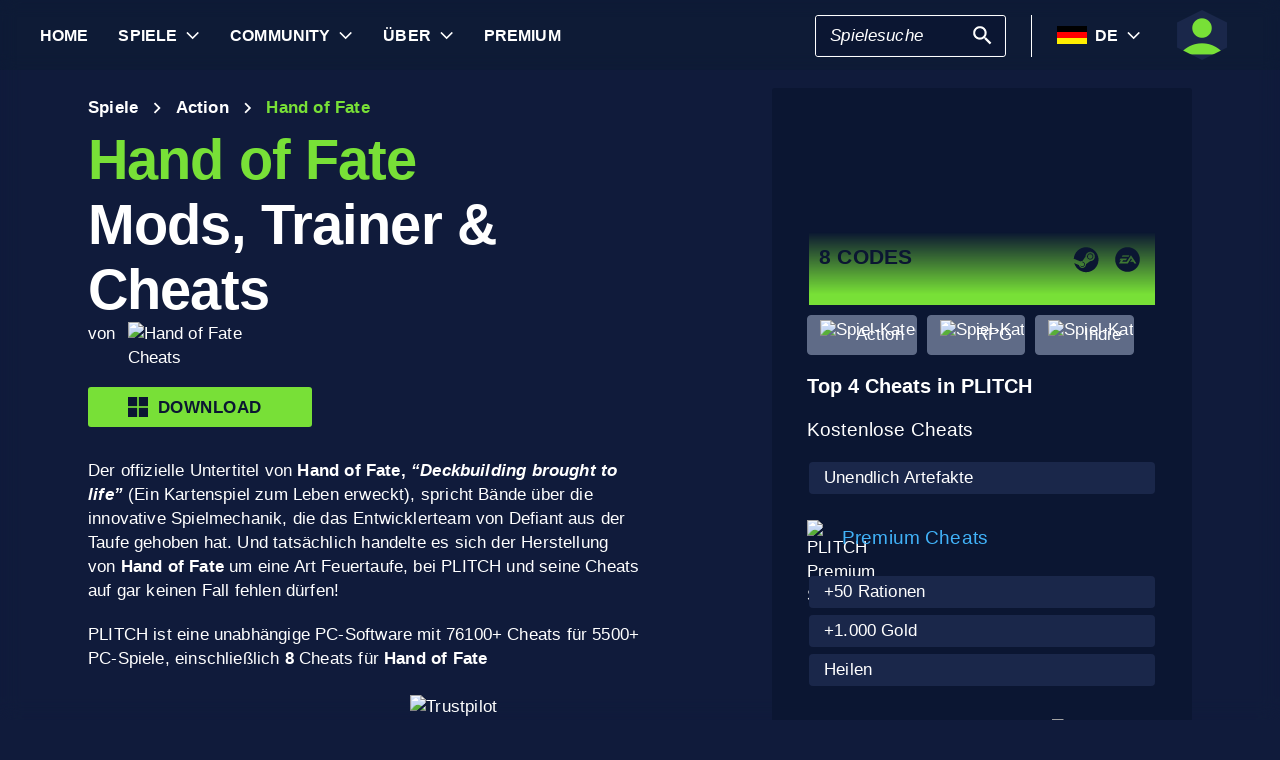

--- FILE ---
content_type: text/html; charset=utf-8
request_url: https://www.plitch.com/de/games/hand-of-fate-581
body_size: 54000
content:
<!DOCTYPE html>
<html lang="de"><head><link rel="preconnect" href="https://cdn.plitch.com">
    <link rel="dns-prefetch" href="https://cdn.plitch.com"><script>
			window.dataLayer = window.dataLayer || [];
			function gtag() { dataLayer.push(arguments); }

			gtag('consent', 'default', {
				'ad_storage': 'denied',
				'analytics_storage': 'denied'
			});
        </script><meta charset="utf-8">
    <meta name="author" content="Plitch">
    <meta name="copyright" content="Copyright (c) 2019 - 2026 MegaDev GmbH" />
    <meta name="viewport" content="width=device-width, initial-scale=1.0">
    <meta http-equiv="X-UA-Compatible" content="ie=edge">
    <meta name="theme-color" content="#0B1632">

    <link rel="shortcut icon" type="image/x-icon" href="/images/icons/favicons/favicon.ico?v=wpOsaGuH0Eiz_FBX4QawYvi9Oh7EG_2INwFOz6uDDnk" />
    <link rel="icon" type="image/png" href="/images/icons/favicons/favicon-48x48.png?v=yemonJDLUJy0no3tyLRQ2ceCSHweds_j0iUjUhAxP20" sizes="48x48" />
    <link rel="icon" type="image/png" href="/images/icons/favicons/favicon-96x96.png?v=cL97JBBJkExlzzI5_WaT0XL8To54lbHldXos1yA2WCA" sizes="96x96" />
    <link rel="apple-touch-icon" sizes="180x180" href="/images/icons/favicons/apple-touch-icon.png?v=IDWyV2LFJMyIEVBWU-I4oG02DGuCxR7WzbsH3p6zNnY" />

    <meta name="google-site-verification" content="L9pwxGC-Uwh9SjMNaj_z2ZztJgUdlBS_W2aBcjSlDaY">

    <base href="/">
    <!--Blazor:{"type":"server","prerenderId":"47175afb5f114432b388ec3e1769c35c","key":{"locationHash":"77D12F14A8105320B1AAED6AE7E689DA0EC4483270A645E84079EAA0FFDF550D:33","formattedComponentKey":""},"sequence":0,"descriptor":"CfDJ8BVb82NULqZGjf5i1JWPAZ2k7sT/OCMF8H0nHWFlelosg6ClzVj\u002BcmWOjJ8/gABDDxPaL/LkLR2WmnrJbnEdoKjKkuKF9yLhbvnNEmNecdUL92F/P37fqoGSl617koGHfWJS/m0hzJPxp9l1jEsaPMb2sTL9xBmZx1anRqU705s5k2iM5FOB7plKI/lyMR7vvF7e\u002BDaH3zq9m0Kfs/4p8\u002BJd7AklUZi6A1IzzWEPIWteHPI2YzxJTITWwKf96uxVVmJCFeIxtS2rjppG6NlpGHYSLk3NLKiZ53WD\u002B5jTJbc/yFFTkMPqCWEQOtB9P1n0GPlw4roIaHJvKQr5KzADZEGYzW6n1nsNvesMSFN4rMkmbP6M8bnKGEFc8UUH0g7kAKx0TTusbe8yiBRnexd35hzye93WR\u002B0YerV3wL4ttAsigyX8bP0FJXyWhl8pBUwTlH/lVRUjx53DOWGvQfTLNPrDNRw3MJf674A2TPs0dVvYNlo9gs\u002BGL/MlRQ9tdXbq1ndETHtUqEZsZXvWFLeV0cMeaZ//Mp2k31KqeXQNXqfMiQhJgxzH07Ily31iVs\u002B7gpWsLnNzk7nn/yt3jbOgrK0="}--><title>Hand of Fate &#x1405; 8 Mods, Trainer &amp; Cheats | PLITCH</title><meta name="description" content="Normalerweise sind die Artefakte, die Du im Kampf einsetzen kannst, auf eine gewisse Zahl begrenzt. Dank den Cheats von PLITCH jetzt nicht mehr!" b-2komjazvwc />

    <meta property="og:title" content="Hand of Fate &#x1405; 8 Mods, Trainer &amp; Cheats | PLITCH" b-2komjazvwc />
    <meta property="og:type" content="website" b-2komjazvwc>
    <meta property="og:description" content="Normalerweise sind die Artefakte, die Du im Kampf einsetzen kannst, auf eine gewisse Zahl begrenzt. Dank den Cheats von PLITCH jetzt nicht mehr!" b-2komjazvwc />
    <meta property="og:site_name" content="PLITCH" b-2komjazvwc />
    <meta property="og:locale" content="de" b-2komjazvwc />
    <meta property="og:url" content="https://www.plitch.com/de/games/hand-of-fate-581" b-2komjazvwc />
    <meta property="og:image" content="https://cdn.plitch.com/misc/og_image.webp?v=1" b-2komjazvwc />

    <meta name="twitter:card" content="summary_large_image" b-2komjazvwc>
    <meta name="twitter:site" content="PLITCH" b-2komjazvwc />
    <meta name="twitter:title" content="Hand of Fate &#x1405; 8 Mods, Trainer &amp; Cheats | PLITCH" b-2komjazvwc />
    <meta name="twitter:creator" content="PLITCH" b-2komjazvwc />


    <link rel="canonical" href="https://www.plitch.com/de/games/hand-of-fate-581" b-2komjazvwc /><link rel="alternate" hreflang="x-default" href="https://www.plitch.com/en/games/hand-of-fate-581" b-2komjazvwc /><link rel="alternate" hreflang="en" href="https://www.plitch.com/en/games/hand-of-fate-581" b-2komjazvwc /><link rel="alternate" hreflang="de" href="https://www.plitch.com/de/games/hand-of-fate-581" b-2komjazvwc /><link rel="alternate" hreflang="ro" href="https://www.plitch.com/ro/games/hand-of-fate-581" b-2komjazvwc /><link rel="alternate" hreflang="pl" href="https://www.plitch.com/pl/games/hand-of-fate-581" b-2komjazvwc /><link rel="alternate" hreflang="fr" href="https://www.plitch.com/fr/games/hand-of-fate-581" b-2komjazvwc /><link rel="alternate" hreflang="es" href="https://www.plitch.com/es/games/hand-of-fate-581" b-2komjazvwc /><link rel="alternate" hreflang="sk" href="https://www.plitch.com/sk/games/hand-of-fate-581" b-2komjazvwc /><link rel="alternate" hreflang="tr" href="https://www.plitch.com/tr/games/hand-of-fate-581" b-2komjazvwc /><link rel="alternate" hreflang="pt" href="https://www.plitch.com/pt/games/hand-of-fate-581" b-2komjazvwc /><link rel="alternate" hreflang="ja" href="https://www.plitch.com/ja/games/hand-of-fate-581" b-2komjazvwc /><link rel="alternate" hreflang="ko" href="https://www.plitch.com/ko/games/hand-of-fate-581" b-2komjazvwc /><link rel="alternate" hreflang="zh" href="https://www.plitch.com/zh/games/hand-of-fate-581" b-2komjazvwc /><link rel="alternate" hreflang="cs" href="https://www.plitch.com/cs/games/hand-of-fate-581" b-2komjazvwc /><script type="application/ld&#x2B;json" suppress-error="BL9992" b-2komjazvwc>
        {
        "@context": "https://schema.org",
        "@type": "BreadcrumbList",
        "itemListElement": [
        {
        "@type": "ListItem",
        "position": 1,
        "name": "Home",
        "item": "https://www.plitch.com/de"
        },
        {
        "@type": "ListItem",
        "position": 2,
        "name": "Spiele",
        "item": "https://www.plitch.com/de/games"
        },
        {
        "@type": "ListItem",
        "position": 3,
        "name": "Hand of Fate"
        }]
        }
    </script><script type="application/ld&#x2B;json" suppress-error="BL9992" b-2komjazvwc>
            {
            "@context": "https://schema.org",
            "@type": "SoftwareApplication",
            "name": "PLITCH",
            "operatingSystem": "WINDOWS",
            "applicationCategory": "GameApplication",
            "aggregateRating": {
            "@type": "AggregateRating",
            "ratingValue": "4.6",
            "ratingCount": "5718",
            "id": "https://www.trustpilot.com/review/www.plitch.com"
            },
            "offers": {
            "@type": "Offer",
            "price": "0"
            }
            }
        </script><script type="text/javascript" src="//widget.trustpilot.com/bootstrap/v5/tp.widget.bootstrap.min.js" async b-2komjazvwc></script><!--Blazor:{"prerenderId":"47175afb5f114432b388ec3e1769c35c"}-->

    <link href="css/main.css?v=j3r4JG1CRbJfz_0aRq-crw91K9QOzpiZI6XLYvsuIAU" rel="stylesheet" />
    <link href="plitch.website.styles.css?v=UTljVSj1R0JTZcuFtwl_3tF6CCxWv3Bif2eHjHtSLB0" rel="stylesheet" />
    <link href="_content/mudblazor/mudblazor.min.css?v=rn8eNl-9uB529WfApYjM5fW3PddfCejXYcvfIgZsvkk" rel="stylesheet" />

    <link href="css/mud-styles.min.css?v=pCpvI9tywJMP5eCHyG2BRO9l9HCkFGyDDsZ7dCUtuv4" rel="stylesheet" />
    <link href="css/base-components.min.css?v=jkJ2YL5rxcQ5yFUQBcSxuoYro7W5GuzrmiT95ff-ckA" rel="stylesheet" />
    <link href="css/overlays.min.css?v=zwSDcj0BbU-AM0lWbGcjz04Sh3ZuYyX8altwIebUoxk" rel="stylesheet" />

    <link href="css/quill-styles.min.css?v=3zxYeWn5FR0ANWR1mdhLi6xG7PIinwYEWit-Ss3pCHc" rel="stylesheet" />
    <link href="/css/quill.snow.css?v=EqbdbGtZL8ZKaIVxP9JTTtgOFA1sF3Q6d8wWgzL0kvY" rel="stylesheet" />
    <link href="/css/quill.bubble.css?v=6Olm-75ISNq_PCt-LImaeGWf70_3QkINqP44zVwhkjg" rel="stylesheet" />
    <link href="/css/quill-emoji.css?v=nC4rEc9o6xNp9dFh-MVuqMJvYcMGjiArSSwDjSqRTw8" rel="stylesheet" />

    <link href="_content/cropper.blazor/cropper.min.css?v=5_Swo19FpDAT2U7T6341mK0LvufKfNaUuhUaQyzTi_Q" rel="stylesheet" />

    <script src="/js/image-support.js?v=aoUWWLudK1iqKhMVNYwwzor8Pw-aIgwZdPZ4QG21mEU" defer></script>
    <script src="/js/main.js?v=WYnakEdVShdIJvGLvuIvvrXRztqtfN2HOY5OLet28f0" defer></script>
    <script src="_content/cropper.blazor/cropper.min.js?v=37WATENMREPRbxnVMQw_C0E30DO_Ziczm0XRuGjkjt8" defer></script>

    <script type="module" src="/js/friendly-captcha.js?v=6wTLsz8A5sB6hGLqu2sIOoAVx8mR9uHDV0RHqRhj3_w" defer></script>
    <script src="/js/friendly-captcha.compat.js?v=SIvLki5NhT5L-A9nNq-plcSgyUsy-wJJXZHvF9D_moU" defer></script><script type="application/ld&#x2B;json">
		{
			"@context": "https://schema.org",
			"@type": "Organization",
			"name": "PLITCH",
			"url": "https://www.plitch.com",
			"logo": "https://cdn.plitch.com/misc/og_image.webp",
			"sameAs": [
		"https://www.plitch.com/en","https://www.plitch.com/de","https://www.plitch.com/ro","https://www.plitch.com/pl","https://www.plitch.com/fr","https://www.plitch.com/es","https://www.plitch.com/sk","https://www.plitch.com/tr","https://www.plitch.com/pt","https://www.plitch.com/ja","https://www.plitch.com/ko","https://www.plitch.com/zh","https://www.plitch.com/cs",
				"https://www.megadev.com/",
				"https://www.youtube.com/hashtag/plitch",
				"https://www.instagram.com/plitch_app/",
				"https://www.tiktok.com/@plitch_app",
				"https://de.linkedin.com/company/megadev-gmbh"
			],
			"knowsLanguage": [ {"@type": "Language","name": "English","alternateName": "en"},{"@type": "Language","name": "German","alternateName": "de"},{"@type": "Language","name": "Romanian","alternateName": "ro"},{"@type": "Language","name": "Polish","alternateName": "pl"},{"@type": "Language","name": "French","alternateName": "fr"},{"@type": "Language","name": "Spanish","alternateName": "es"},{"@type": "Language","name": "Slovak","alternateName": "sk"},{"@type": "Language","name": "Turkish","alternateName": "tr"},{"@type": "Language","name": "Portuguese","alternateName": "pt"},{"@type": "Language","name": "Japanese","alternateName": "ja"},{"@type": "Language","name": "Korean","alternateName": "ko"},{"@type": "Language","name": "Chinese","alternateName": "zh"},{"@type": "Language","name": "Czech","alternateName": "cs"} ]
		}
    </script></head>
<body><!--Blazor:{"type":"server","prerenderId":"a6a95de68cca41b690e9d14a6bbfc1a1","key":{"locationHash":"9FC7D2093E76BCDC6CF1230118EA122B90CE3DF470ECBB7C5227893DF61010E5:130","formattedComponentKey":""},"sequence":1,"descriptor":"CfDJ8BVb82NULqZGjf5i1JWPAZ1iS8rrE2iTTPHi25ofn88owUQjQEkTHV4Uek0Ys\u002BVUNvMsWWpqNzvW29x51alMuwkx\u002BDfoYBo2q01agFM57cpFjY60gilitTFu0vQCZy7HUWkuNwm9ta4rJzmsVrgD7l1pdZYxSkzRdycJoR8g0ArE/V/iEdpx61g\u002Byx3/ORyX/wEz31uxFqWbu5Tdb2rMocr3ytBZJbDPjl3aQKJccLa4a/cJ2RSRKcpN5tcQD0tsCjyyTwjWhASPxg5I6xZCM7pPaWisb4hoNvoc7ZS54yBqLG4QnqLRcwLzghsYs7Vbw4lT3XEWlv7xcpeZx7mM1Y/RRcWunNStPEIVNDZIxwVt0kB\u002B6cFUMCAiB5Y2ydciYJPXrtt5jiuM/c8qltVSzwXGwP5guw\u002BueWS91b6dlj8HrPtraW99kfr1S/xcyA16XF7QgOOfTFeBPO1KF2w6O3iiqxCM83Wi8EKAM96h9cpCadCS5uXvpEUsMJXYUwjQSHA2fvuBVmE3E0egCzpF6Oo="}--><style>
::-webkit-scrollbar {width: 8px;height: 8px;z-index: 1;}
::-webkit-scrollbar-track {background: transparent;}
::-webkit-scrollbar-thumb {background: #c4c4c4;border-radius: 1px;}
::-webkit-scrollbar-thumb:hover {background: #a6a6a6;}
html, body * {scrollbar-color: #c4c4c4 transparent;scrollbar-width: thin;}
</style>
<style>
    .mud-chart-serie:hover {
        filter: url(#lighten);
    }
</style>

<style>
:root{
--mud-palette-black: rgba(39,44,52,1);
--mud-palette-white: rgba(255,255,255,1);
--mud-palette-primary: rgba(120,224,55,1);
--mud-palette-primary-rgb: 120,224,55;
--mud-palette-primary-text: rgba(255,255,255,1);
--mud-palette-primary-darken: rgb(102,212,33);
--mud-palette-primary-lighten: rgb(142,229,87);
--mud-palette-primary-hover: rgba(120,224,55,0.058823529411764705);
--mud-palette-secondary: rgba(65,178,248,1);
--mud-palette-secondary-rgb: 65,178,248;
--mud-palette-secondary-text: rgba(255,255,255,1);
--mud-palette-secondary-darken: rgb(29,163,247);
--mud-palette-secondary-lighten: rgb(98,191,249);
--mud-palette-secondary-hover: rgba(65,178,248,0.058823529411764705);
--mud-palette-tertiary: rgba(11,22,50,1);
--mud-palette-tertiary-rgb: 11,22,50;
--mud-palette-tertiary-text: rgba(255,255,255,1);
--mud-palette-tertiary-darken: rgb(4,7,17);
--mud-palette-tertiary-lighten: rgb(18,37,84);
--mud-palette-tertiary-hover: rgba(11,22,50,0.058823529411764705);
--mud-palette-info: rgba(33,150,243,1);
--mud-palette-info-rgb: 33,150,243;
--mud-palette-info-text: rgba(255,255,255,1);
--mud-palette-info-darken: rgb(12,128,223);
--mud-palette-info-lighten: rgb(71,167,245);
--mud-palette-info-hover: rgba(33,150,243,0.058823529411764705);
--mud-palette-success: rgba(120,224,55,1);
--mud-palette-success-rgb: 120,224,55;
--mud-palette-success-text: rgba(255,255,255,1);
--mud-palette-success-darken: rgb(102,212,33);
--mud-palette-success-lighten: rgb(142,229,87);
--mud-palette-success-hover: rgba(120,224,55,0.058823529411764705);
--mud-palette-warning: rgba(208,176,45,1);
--mud-palette-warning-rgb: 208,176,45;
--mud-palette-warning-text: rgba(255,255,255,1);
--mud-palette-warning-darken: rgb(176,148,39);
--mud-palette-warning-lighten: rgb(216,187,75);
--mud-palette-warning-hover: rgba(208,176,45,0.058823529411764705);
--mud-palette-error: rgba(231,81,81,1);
--mud-palette-error-rgb: 231,81,81;
--mud-palette-error-text: rgba(255,255,255,1);
--mud-palette-error-darken: rgb(227,49,49);
--mud-palette-error-lighten: rgb(235,111,111);
--mud-palette-error-hover: rgba(231,81,81,0.058823529411764705);
--mud-palette-dark: rgba(66,66,66,1);
--mud-palette-dark-rgb: 66,66,66;
--mud-palette-dark-text: rgba(255,255,255,1);
--mud-palette-dark-darken: rgb(46,46,46);
--mud-palette-dark-lighten: rgb(87,87,87);
--mud-palette-dark-hover: rgba(66,66,66,0.058823529411764705);
--mud-palette-text-primary: rgba(255,255,255,1);
--mud-palette-text-secondary: rgba(255,255,255,1);
--mud-palette-text-disabled: rgba(0,0,0,0.3764705882352941);
--mud-palette-action-default: rgba(255,255,255,1);
--mud-palette-action-default-hover: rgba(255,255,255,0.058823529411764705);
--mud-palette-action-disabled: rgba(11,22,50,1);
--mud-palette-action-disabled-background: rgba(95,107,135,1);
--mud-palette-surface: rgba(16,27,59,1);
--mud-palette-background: rgba(16,27,59,1);
--mud-palette-background-grey: rgba(245,245,245,1);
--mud-palette-drawer-background: rgba(16,27,59,1);
--mud-palette-drawer-text: rgba(255,255,255,1);
--mud-palette-drawer-icon: rgba(97,97,97,1);
--mud-palette-appbar-background: rgba(89,74,226,1);
--mud-palette-appbar-text: rgba(255,255,255,1);
--mud-palette-lines-default: rgba(0,0,0,0.11764705882352941);
--mud-palette-lines-inputs: rgba(16,27,59,1);
--mud-palette-table-lines: rgba(224,224,224,1);
--mud-palette-table-striped: rgba(0,0,0,0.0196078431372549);
--mud-palette-table-hover: rgba(0,0,0,0.0392156862745098);
--mud-palette-divider: rgba(48,71,119,1);
--mud-palette-divider-light: rgba(0,0,0,0.8);
--mud-palette-chip-default: rgba(0,0,0,0.0784313725490196);
--mud-palette-chip-default-hover: rgba(0,0,0,0.11764705882352941);
--mud-palette-grey-default: #9E9E9E;
--mud-palette-grey-light: #BDBDBD;
--mud-palette-grey-lighter: #E0E0E0;
--mud-palette-grey-dark: #757575;
--mud-palette-grey-darker: #616161;
--mud-palette-overlay-dark: rgba(11, 22, 50, 0.8);
--mud-palette-overlay-light: rgba(255,255,255,0.4980392156862745);
--mud-elevation-0: none;
--mud-elevation-1: 0px 2px 1px -1px rgba(0,0,0,0.2),0px 1px 1px 0px rgba(0,0,0,0.14),0px 1px 3px 0px rgba(0,0,0,0.12);
--mud-elevation-2: 0px 3px 1px -2px rgba(0,0,0,0.2),0px 2px 2px 0px rgba(0,0,0,0.14),0px 1px 5px 0px rgba(0,0,0,0.12);
--mud-elevation-3: 0px 3px 3px -2px rgba(0,0,0,0.2),0px 3px 4px 0px rgba(0,0,0,0.14),0px 1px 8px 0px rgba(0,0,0,0.12);
--mud-elevation-4: 0px 2px 4px -1px rgba(0,0,0,0.2),0px 4px 5px 0px rgba(0,0,0,0.14),0px 1px 10px 0px rgba(0,0,0,0.12);
--mud-elevation-5: 0px 3px 5px -1px rgba(0,0,0,0.2),0px 5px 8px 0px rgba(0,0,0,0.14),0px 1px 14px 0px rgba(0,0,0,0.12);
--mud-elevation-6: 0px 3px 5px -1px rgba(0,0,0,0.2),0px 6px 10px 0px rgba(0,0,0,0.14),0px 1px 18px 0px rgba(0,0,0,0.12);
--mud-elevation-7: 0px 4px 5px -2px rgba(0,0,0,0.2),0px 7px 10px 1px rgba(0,0,0,0.14),0px 2px 16px 1px rgba(0,0,0,0.12);
--mud-elevation-8: 0px 5px 5px -3px rgba(0,0,0,0.2),0px 8px 10px 1px rgba(0,0,0,0.14),0px 3px 14px 2px rgba(0,0,0,0.12);
--mud-elevation-9: 0px 5px 6px -3px rgba(0,0,0,0.2),0px 9px 12px 1px rgba(0,0,0,0.14),0px 3px 16px 2px rgba(0,0,0,0.12);
--mud-elevation-10: 0px 6px 6px -3px rgba(0,0,0,0.2),0px 10px 14px 1px rgba(0,0,0,0.14),0px 4px 18px 3px rgba(0,0,0,0.12);
--mud-elevation-11: 0px 6px 7px -4px rgba(0,0,0,0.2),0px 11px 15px 1px rgba(0,0,0,0.14),0px 4px 20px 3px rgba(0,0,0,0.12);
--mud-elevation-12: 0px 7px 8px -4px rgba(0,0,0,0.2),0px 12px 17px 2px rgba(0,0,0,0.14),0px 5px 22px 4px rgba(0,0,0,0.12);
--mud-elevation-13: 0px 7px 8px -4px rgba(0,0,0,0.2),0px 13px 19px 2px rgba(0,0,0,0.14),0px 5px 24px 4px rgba(0,0,0,0.12);
--mud-elevation-14: 0px 7px 9px -4px rgba(0,0,0,0.2),0px 14px 21px 2px rgba(0,0,0,0.14),0px 5px 26px 4px rgba(0,0,0,0.12);
--mud-elevation-15: 0px 8px 9px -5px rgba(0,0,0,0.2),0px 15px 22px 2px rgba(0,0,0,0.14),0px 6px 28px 5px rgba(0,0,0,0.12);
--mud-elevation-16: 0px 8px 10px -5px rgba(0,0,0,0.2),0px 16px 24px 2px rgba(0,0,0,0.14),0px 6px 30px 5px rgba(0,0,0,0.12);
--mud-elevation-17: 0px 8px 11px -5px rgba(0,0,0,0.2),0px 17px 26px 2px rgba(0,0,0,0.14),0px 6px 32px 5px rgba(0,0,0,0.12);
--mud-elevation-18: 0px 9px 11px -5px rgba(0,0,0,0.2),0px 18px 28px 2px rgba(0,0,0,0.14),0px 7px 34px 6px rgba(0,0,0,0.12);
--mud-elevation-19: 0px 9px 12px -6px rgba(0,0,0,0.2),0px 19px 29px 2px rgba(0,0,0,0.14),0px 7px 36px 6px rgba(0,0,0,0.12);
--mud-elevation-20: 0px 10px 13px -6px rgba(0,0,0,0.2),0px 20px 31px 3px rgba(0,0,0,0.14),0px 8px 38px 7px rgba(0,0,0,0.12);
--mud-elevation-21: 0px 10px 13px -6px rgba(0,0,0,0.2),0px 21px 33px 3px rgba(0,0,0,0.14),0px 8px 40px 7px rgba(0,0,0,0.12);
--mud-elevation-22: 0px 10px 14px -6px rgba(0,0,0,0.2),0px 22px 35px 3px rgba(0,0,0,0.14),0px 8px 42px 7px rgba(0,0,0,0.12);
--mud-elevation-23: 0px 11px 14px -7px rgba(0,0,0,0.2),0px 23px 36px 3px rgba(0,0,0,0.14),0px 9px 44px 8px rgba(0,0,0,0.12);
--mud-elevation-24: 0px 11px 15px -7px rgba(0,0,0,0.2),0px 24px 38px 3px rgba(0,0,0,0.14),0px 9px 46px 8px rgba(0,0,0,0.12);
--mud-elevation-25: 0 5px 5px -3px rgba(0,0,0,.06), 0 8px 10px 1px rgba(0,0,0,.042), 0 3px 14px 2px rgba(0,0,0,.036);
--mud-default-borderradius: 3px;
--mud-drawer-width-left: 240px;
--mud-drawer-width-right: 470px;
--mud-drawer-width-mini-left: 56px;
--mud-drawer-width-mini-right: 56px;
--mud-appbar-height: 64px;
--mud-typography-default-family: 'Arial';
--mud-typography-default-size: .875rem;
--mud-typography-default-weight: 400;
--mud-typography-default-lineheight: 1.43;
--mud-typography-default-letterspacing: .01071em;
--mud-typography-default-text-transform: none;
--mud-typography-h1-family: 'Arial';
--mud-typography-h1-size: 6rem;
--mud-typography-h1-weight: 700;
--mud-typography-h1-lineheight: 1.167;
--mud-typography-h1-letterspacing: -.01562em;
--mud-typography-h1-text-transform: none;
--mud-typography-h2-family: 'Arial';
--mud-typography-h2-size: 3.75rem;
--mud-typography-h2-weight: 700;
--mud-typography-h2-lineheight: 1.2;
--mud-typography-h2-letterspacing: -.00833em;
--mud-typography-h2-text-transform: none;
--mud-typography-h3-family: 'Arial';
--mud-typography-h3-size: 3rem;
--mud-typography-h3-weight: 400;
--mud-typography-h3-lineheight: 1.167;
--mud-typography-h3-letterspacing: 0;
--mud-typography-h3-text-transform: none;
--mud-typography-h4-family: 'Arial';
--mud-typography-h4-size: 2.125rem;
--mud-typography-h4-weight: 400;
--mud-typography-h4-lineheight: 1.235;
--mud-typography-h4-letterspacing: .00735em;
--mud-typography-h4-text-transform: none;
--mud-typography-h5-family: 'Arial';
--mud-typography-h5-size: 1.5rem;
--mud-typography-h5-weight: 400;
--mud-typography-h5-lineheight: 1.334;
--mud-typography-h5-letterspacing: 0;
--mud-typography-h5-text-transform: none;
--mud-typography-h6-family: 'Arial';
--mud-typography-h6-size: 1.25rem;
--mud-typography-h6-weight: 500;
--mud-typography-h6-lineheight: 1.6;
--mud-typography-h6-letterspacing: .0075em;
--mud-typography-h6-text-transform: none;
--mud-typography-subtitle1-family: 'Arial';
--mud-typography-subtitle1-size: 1rem;
--mud-typography-subtitle1-weight: 400;
--mud-typography-subtitle1-lineheight: 1.75;
--mud-typography-subtitle1-letterspacing: .00938em;
--mud-typography-subtitle1-text-transform: none;
--mud-typography-subtitle2-family: 'Arial';
--mud-typography-subtitle2-size: .875rem;
--mud-typography-subtitle2-weight: 500;
--mud-typography-subtitle2-lineheight: 1.57;
--mud-typography-subtitle2-letterspacing: .00714em;
--mud-typography-subtitle2-text-transform: none;
--mud-typography-body1-family: 'Arial';
--mud-typography-body1-size: 1rem;
--mud-typography-body1-weight: 400;
--mud-typography-body1-lineheight: 1.5;
--mud-typography-body1-letterspacing: .00938em;
--mud-typography-body1-text-transform: none;
--mud-typography-body2-family: 'Arial';
--mud-typography-body2-size: .875rem;
--mud-typography-body2-weight: 400;
--mud-typography-body2-lineheight: 1.43;
--mud-typography-body2-letterspacing: .01071em;
--mud-typography-body2-text-transform: none;
--mud-typography-button-family: 'Arial';
--mud-typography-button-size: .875rem;
--mud-typography-button-weight: 700;
--mud-typography-button-lineheight: 1.75;
--mud-typography-button-letterspacing: .02857em;
--mud-typography-button-text-transform: uppercase;
--mud-typography-caption-family: 'Arial';
--mud-typography-caption-size: .75rem;
--mud-typography-caption-weight: 400;
--mud-typography-caption-lineheight: 1.66;
--mud-typography-caption-letterspacing: .03333em;
--mud-typography-caption-text-transform: none;
--mud-typography-overline-family: 'Arial';
--mud-typography-overline-size: .75rem;
--mud-typography-overline-weight: 400;
--mud-typography-overline-lineheight: 2.66;
--mud-typography-overline-letterspacing: .08333em;
--mud-typography-overline-text-transform: none;
--mud-zindex-drawer: 1100;
--mud-zindex-appbar: 1300;
--mud-zindex-dialog: 1400;
--mud-zindex-popover: 1200;
--mud-zindex-snackbar: 1500;
--mud-zindex-tooltip: 1600;
}
</style>

<div class="mud-popover-provider"><div id="popovercontent-088ceb42-b63a-4136-ac49-6630d7bf3091" data-ticks="0" class="mud-popover mud-popover-top-center mud-popover-anchor-bottom-center mud-popover-overflow-flip-onopen mud-popover-relative-width mud-paper mud-elevation-8 overflow-y-auto" style="transition-duration:251ms;transition-delay:0ms;max-height:300px;"></div><div id="popovercontent-10063165-f1be-4d68-821f-3d8567224da6" data-ticks="0" class="mud-popover mud-popover-top-center mud-popover-anchor-bottom-center mud-popover-overflow-flip-onopen mud-popover-relative-width mud-paper mud-elevation-8 overflow-y-auto" style="transition-duration:251ms;transition-delay:0ms;max-height:300px;"></div></div>

<div id="mud-snackbar-container" class="mud-snackbar-location-top-right"></div>


<div class="mud-layout" style=""><div class="blur"></div>
    <header class="head"><div id="mobile-fixer" b-luxda467eh><nav b-luxda467eh><ul class="header desktop" b-luxda467eh><li b-luxda467eh><a href="/de"><span class=" mud-typography mud-typography-h6"><b b-luxda467eh>Home</b></span></a></li>
            <li b-luxda467eh><a href="/de/game-explore" class="d-flex align-center"><span class=" mud-typography mud-typography-h6"><b b-luxda467eh>Spiele</b></span></a>
                <div class="toggle-games ml-2" tabindex="0" b-luxda467eh><div class="down-arrow" b-luxda467eh></div></div><div class=" flyout" b-luxda467eh><div class="flyout-games-menu  " b-dy5wvc25e6><div class="d-flex flex-row align-center flyout-games-menu__title-content" b-dy5wvc25e6><button type="button" class="mud-button-root mud-icon-button mud-ripple mud-ripple-icon mud-icon-button-size-small back-button" __internal_stopPropagation_onclick><span class="mud-icon-button-label"><svg class="mud-icon-root mud-svg-icon mud-icon-size-small" focusable="false" viewBox="0 0 24 24" aria-hidden="true"><path d="M0 0h24v24H0z" fill="none"/><path d="M11.67 3.87L9.9 2.1 0 12l9.9 9.9 1.77-1.77L3.54 12z"/></svg></span></button><div class="game-subheading" b-dy5wvc25e6><span class=" mud-typography mud-typography-h6" style="text-transform:capitalize;">Top Spiele</span></div></div>

    <div class="mud-list mud-list-padding flyout-games-menu__hidden game-list"><div class="item-content &#xD;&#xA;            plitch-games-menu-item &#xD;&#xA;              &#xD;&#xA;            " b-klxqqvjqc0><span class="item-content__arrow  mud-typography-body2" b-klxqqvjqc0><svg class="mud-icon-root mud-svg-icon mud-icon-size-medium" focusable="false" viewBox="0 0 24 24" aria-hidden="true"><svg version="1.1" id="Ebene_1" xmlns="http://www.w3.org/2000/svg" xmlns:xlink="http://www.w3.org/1999/xlink" x="0px" y="0px"
	 viewBox="0 0 192 192" xml:space="preserve">
<g>
	<polygon points="23.2,8.3 23.2,183.4 164.6,93.2 	"/>
	<path d="M18.5,192V0l155.1,93L18.5,192L18.5,192z M27.9,16.6v158.1l127.7-81.5C155.6,93.3,27.9,16.6,27.9,16.6z"/>
</g>
</svg>
</svg></span>
    <span class="item-content__title" b-klxqqvjqc0><a href="/de/games/anno-117-pax-romana-385405050752864256" b-luxda467eh>Anno 117: Pax Romana</a></span></div><div class="item-content &#xD;&#xA;            plitch-games-menu-item &#xD;&#xA;              &#xD;&#xA;            " b-klxqqvjqc0><span class="item-content__arrow  mud-typography-body2" b-klxqqvjqc0><svg class="mud-icon-root mud-svg-icon mud-icon-size-medium" focusable="false" viewBox="0 0 24 24" aria-hidden="true"><svg version="1.1" id="Ebene_1" xmlns="http://www.w3.org/2000/svg" xmlns:xlink="http://www.w3.org/1999/xlink" x="0px" y="0px"
	 viewBox="0 0 192 192" xml:space="preserve">
<g>
	<polygon points="23.2,8.3 23.2,183.4 164.6,93.2 	"/>
	<path d="M18.5,192V0l155.1,93L18.5,192L18.5,192z M27.9,16.6v158.1l127.7-81.5C155.6,93.3,27.9,16.6,27.9,16.6z"/>
</g>
</svg>
</svg></span>
    <span class="item-content__title" b-klxqqvjqc0><a href="/de/games/starrupture-433180845357142016" b-luxda467eh>StarRupture</a></span></div><div class="item-content &#xD;&#xA;            plitch-games-menu-item &#xD;&#xA;              &#xD;&#xA;            " b-klxqqvjqc0><span class="item-content__arrow  mud-typography-body2" b-klxqqvjqc0><svg class="mud-icon-root mud-svg-icon mud-icon-size-medium" focusable="false" viewBox="0 0 24 24" aria-hidden="true"><svg version="1.1" id="Ebene_1" xmlns="http://www.w3.org/2000/svg" xmlns:xlink="http://www.w3.org/1999/xlink" x="0px" y="0px"
	 viewBox="0 0 192 192" xml:space="preserve">
<g>
	<polygon points="23.2,8.3 23.2,183.4 164.6,93.2 	"/>
	<path d="M18.5,192V0l155.1,93L18.5,192L18.5,192z M27.9,16.6v158.1l127.7-81.5C155.6,93.3,27.9,16.6,27.9,16.6z"/>
</g>
</svg>
</svg></span>
    <span class="item-content__title" b-klxqqvjqc0><a href="/de/games/quarantine-zone-the-last-check-349846623339417600" b-luxda467eh>Quarantine Zone: The Last Check</a></span></div><div class="item-content &#xD;&#xA;            plitch-games-menu-item &#xD;&#xA;              &#xD;&#xA;            " b-klxqqvjqc0><span class="item-content__arrow  mud-typography-body2" b-klxqqvjqc0><svg class="mud-icon-root mud-svg-icon mud-icon-size-medium" focusable="false" viewBox="0 0 24 24" aria-hidden="true"><svg version="1.1" id="Ebene_1" xmlns="http://www.w3.org/2000/svg" xmlns:xlink="http://www.w3.org/1999/xlink" x="0px" y="0px"
	 viewBox="0 0 192 192" xml:space="preserve">
<g>
	<polygon points="23.2,8.3 23.2,183.4 164.6,93.2 	"/>
	<path d="M18.5,192V0l155.1,93L18.5,192L18.5,192z M27.9,16.6v158.1l127.7-81.5C155.6,93.3,27.9,16.6,27.9,16.6z"/>
</g>
</svg>
</svg></span>
    <span class="item-content__title" b-klxqqvjqc0><a href="/de/games/hogwarts-legacy-3910" b-luxda467eh>Hogwarts Legacy</a></span></div><div class="item-content &#xD;&#xA;            plitch-games-menu-item &#xD;&#xA;              &#xD;&#xA;            " b-klxqqvjqc0><span class="item-content__arrow  mud-typography-body2" b-klxqqvjqc0><svg class="mud-icon-root mud-svg-icon mud-icon-size-medium" focusable="false" viewBox="0 0 24 24" aria-hidden="true"><svg version="1.1" id="Ebene_1" xmlns="http://www.w3.org/2000/svg" xmlns:xlink="http://www.w3.org/1999/xlink" x="0px" y="0px"
	 viewBox="0 0 192 192" xml:space="preserve">
<g>
	<polygon points="23.2,8.3 23.2,183.4 164.6,93.2 	"/>
	<path d="M18.5,192V0l155.1,93L18.5,192L18.5,192z M27.9,16.6v158.1l127.7-81.5C155.6,93.3,27.9,16.6,27.9,16.6z"/>
</g>
</svg>
</svg></span>
    <span class="item-content__title" b-klxqqvjqc0><a href="/de/games/thehunter-call-of-the-wild-1111" b-luxda467eh>theHunter: Call of the Wild</a></span></div><div class="item-content &#xD;&#xA;            plitch-games-menu-item &#xD;&#xA;              &#xD;&#xA;            " b-klxqqvjqc0><span class="item-content__arrow  mud-typography-body2" b-klxqqvjqc0><svg class="mud-icon-root mud-svg-icon mud-icon-size-medium" focusable="false" viewBox="0 0 24 24" aria-hidden="true"><svg version="1.1" id="Ebene_1" xmlns="http://www.w3.org/2000/svg" xmlns:xlink="http://www.w3.org/1999/xlink" x="0px" y="0px"
	 viewBox="0 0 192 192" xml:space="preserve">
<g>
	<polygon points="23.2,8.3 23.2,183.4 164.6,93.2 	"/>
	<path d="M18.5,192V0l155.1,93L18.5,192L18.5,192z M27.9,16.6v158.1l127.7-81.5C155.6,93.3,27.9,16.6,27.9,16.6z"/>
</g>
</svg>
</svg></span>
    <span class="item-content__title" b-klxqqvjqc0><a href="/de/games/manor-lords-205307674139557888" b-luxda467eh>Manor Lords</a></span></div><div class="item-content &#xD;&#xA;            plitch-games-menu-item &#xD;&#xA;              &#xD;&#xA;            " b-klxqqvjqc0><span class="item-content__arrow  mud-typography-body2" b-klxqqvjqc0><svg class="mud-icon-root mud-svg-icon mud-icon-size-medium" focusable="false" viewBox="0 0 24 24" aria-hidden="true"><svg version="1.1" id="Ebene_1" xmlns="http://www.w3.org/2000/svg" xmlns:xlink="http://www.w3.org/1999/xlink" x="0px" y="0px"
	 viewBox="0 0 192 192" xml:space="preserve">
<g>
	<polygon points="23.2,8.3 23.2,183.4 164.6,93.2 	"/>
	<path d="M18.5,192V0l155.1,93L18.5,192L18.5,192z M27.9,16.6v158.1l127.7-81.5C155.6,93.3,27.9,16.6,27.9,16.6z"/>
</g>
</svg>
</svg></span>
    <span class="item-content__title" b-klxqqvjqc0><a href="/de/games/fallout-shelter-969" b-luxda467eh>Fallout Shelter</a></span></div><div class="item-content &#xD;&#xA;            plitch-games-menu-item &#xD;&#xA;              &#xD;&#xA;            " b-klxqqvjqc0><span class="item-content__arrow  mud-typography-body2" b-klxqqvjqc0><svg class="mud-icon-root mud-svg-icon mud-icon-size-medium" focusable="false" viewBox="0 0 24 24" aria-hidden="true"><svg version="1.1" id="Ebene_1" xmlns="http://www.w3.org/2000/svg" xmlns:xlink="http://www.w3.org/1999/xlink" x="0px" y="0px"
	 viewBox="0 0 192 192" xml:space="preserve">
<g>
	<polygon points="23.2,8.3 23.2,183.4 164.6,93.2 	"/>
	<path d="M18.5,192V0l155.1,93L18.5,192L18.5,192z M27.9,16.6v158.1l127.7-81.5C155.6,93.3,27.9,16.6,27.9,16.6z"/>
</g>
</svg>
</svg></span>
    <span class="item-content__title" b-klxqqvjqc0><a href="/de/games/icarus-3158" b-luxda467eh>ICARUS</a></span></div><div class="item-content &#xD;&#xA;            plitch-games-menu-item &#xD;&#xA;              &#xD;&#xA;            " b-klxqqvjqc0><span class="item-content__arrow  mud-typography-body2" b-klxqqvjqc0><svg class="mud-icon-root mud-svg-icon mud-icon-size-medium" focusable="false" viewBox="0 0 24 24" aria-hidden="true"><svg version="1.1" id="Ebene_1" xmlns="http://www.w3.org/2000/svg" xmlns:xlink="http://www.w3.org/1999/xlink" x="0px" y="0px"
	 viewBox="0 0 192 192" xml:space="preserve">
<g>
	<polygon points="23.2,8.3 23.2,183.4 164.6,93.2 	"/>
	<path d="M18.5,192V0l155.1,93L18.5,192L18.5,192z M27.9,16.6v158.1l127.7-81.5C155.6,93.3,27.9,16.6,27.9,16.6z"/>
</g>
</svg>
</svg></span>
    <span class="item-content__title" b-klxqqvjqc0><a href="/de/games/kingdom-come-deliverance-ii-309246580261916672" b-luxda467eh>Kingdom Come: Deliverance II</a></span></div><div class="item-content &#xD;&#xA;            plitch-games-menu-item &#xD;&#xA;              &#xD;&#xA;            " b-klxqqvjqc0><span class="item-content__arrow  mud-typography-body2" b-klxqqvjqc0><svg class="mud-icon-root mud-svg-icon mud-icon-size-medium" focusable="false" viewBox="0 0 24 24" aria-hidden="true"><svg version="1.1" id="Ebene_1" xmlns="http://www.w3.org/2000/svg" xmlns:xlink="http://www.w3.org/1999/xlink" x="0px" y="0px"
	 viewBox="0 0 192 192" xml:space="preserve">
<g>
	<polygon points="23.2,8.3 23.2,183.4 164.6,93.2 	"/>
	<path d="M18.5,192V0l155.1,93L18.5,192L18.5,192z M27.9,16.6v158.1l127.7-81.5C155.6,93.3,27.9,16.6,27.9,16.6z"/>
</g>
</svg>
</svg></span>
    <span class="item-content__title" b-klxqqvjqc0><a href="/de/games/cyberpunk-2077-2564" b-luxda467eh>Cyberpunk 2077</a></span></div><div class="mt-auto" b-luxda467eh><div class="item-content &#xD;&#xA;            plitch-games-menu-item &#xD;&#xA;              &#xD;&#xA;            item-content__gray" b-klxqqvjqc0><span class="item-content__arrow  mud-typography-body2" b-klxqqvjqc0><svg class="mud-icon-root mud-svg-icon mud-icon-size-medium" focusable="false" viewBox="0 0 24 24" aria-hidden="true"><svg version="1.1" id="Ebene_1" xmlns="http://www.w3.org/2000/svg" xmlns:xlink="http://www.w3.org/1999/xlink" x="0px" y="0px"
	 viewBox="0 0 192 192" xml:space="preserve">
<g>
	<polygon points="23.2,8.3 23.2,183.4 164.6,93.2 	"/>
	<path d="M18.5,192V0l155.1,93L18.5,192L18.5,192z M27.9,16.6v158.1l127.7-81.5C155.6,93.3,27.9,16.6,27.9,16.6z"/>
</g>
</svg>
</svg></span>
    <span class="item-content__title" b-klxqqvjqc0><a href=" /de/games" class="view-all-link" b-luxda467eh>Alle anzeigen</a></span></div></div></div></div>

                        <div class="flyout-games-menu  " b-dy5wvc25e6><div class="d-flex flex-row align-center flyout-games-menu__title-content" b-dy5wvc25e6><button type="button" class="mud-button-root mud-icon-button mud-ripple mud-ripple-icon mud-icon-button-size-small back-button" __internal_stopPropagation_onclick><span class="mud-icon-button-label"><svg class="mud-icon-root mud-svg-icon mud-icon-size-small" focusable="false" viewBox="0 0 24 24" aria-hidden="true"><path d="M0 0h24v24H0z" fill="none"/><path d="M11.67 3.87L9.9 2.1 0 12l9.9 9.9 1.77-1.77L3.54 12z"/></svg></span></button><div class="game-subheading" b-dy5wvc25e6><span class=" mud-typography mud-typography-h6" style="text-transform:capitalize;">Neueste Spiele</span></div></div>

    <div class="mud-list mud-list-padding flyout-games-menu__hidden game-list"><div class="item-content &#xD;&#xA;            plitch-games-menu-item &#xD;&#xA;              &#xD;&#xA;            " b-klxqqvjqc0><span class="item-content__arrow  mud-typography-body2" b-klxqqvjqc0><svg class="mud-icon-root mud-svg-icon mud-icon-size-medium" focusable="false" viewBox="0 0 24 24" aria-hidden="true"><svg version="1.1" id="Ebene_1" xmlns="http://www.w3.org/2000/svg" xmlns:xlink="http://www.w3.org/1999/xlink" x="0px" y="0px"
	 viewBox="0 0 192 192" xml:space="preserve">
<g>
	<polygon points="23.2,8.3 23.2,183.4 164.6,93.2 	"/>
	<path d="M18.5,192V0l155.1,93L18.5,192L18.5,192z M27.9,16.6v158.1l127.7-81.5C155.6,93.3,27.9,16.6,27.9,16.6z"/>
</g>
</svg>
</svg></span>
    <span class="item-content__title" b-klxqqvjqc0><a href="/de/games/a-i-l-a-415472291204567040" b-luxda467eh>A.I.L.A</a></span></div><div class="item-content &#xD;&#xA;            plitch-games-menu-item &#xD;&#xA;              &#xD;&#xA;            " b-klxqqvjqc0><span class="item-content__arrow  mud-typography-body2" b-klxqqvjqc0><svg class="mud-icon-root mud-svg-icon mud-icon-size-medium" focusable="false" viewBox="0 0 24 24" aria-hidden="true"><svg version="1.1" id="Ebene_1" xmlns="http://www.w3.org/2000/svg" xmlns:xlink="http://www.w3.org/1999/xlink" x="0px" y="0px"
	 viewBox="0 0 192 192" xml:space="preserve">
<g>
	<polygon points="23.2,8.3 23.2,183.4 164.6,93.2 	"/>
	<path d="M18.5,192V0l155.1,93L18.5,192L18.5,192z M27.9,16.6v158.1l127.7-81.5C155.6,93.3,27.9,16.6,27.9,16.6z"/>
</g>
</svg>
</svg></span>
    <span class="item-content__title" b-klxqqvjqc0><a href="/de/games/pathologic-3-433530692933259264" b-luxda467eh>Pathologic 3</a></span></div><div class="item-content &#xD;&#xA;            plitch-games-menu-item &#xD;&#xA;              &#xD;&#xA;            " b-klxqqvjqc0><span class="item-content__arrow  mud-typography-body2" b-klxqqvjqc0><svg class="mud-icon-root mud-svg-icon mud-icon-size-medium" focusable="false" viewBox="0 0 24 24" aria-hidden="true"><svg version="1.1" id="Ebene_1" xmlns="http://www.w3.org/2000/svg" xmlns:xlink="http://www.w3.org/1999/xlink" x="0px" y="0px"
	 viewBox="0 0 192 192" xml:space="preserve">
<g>
	<polygon points="23.2,8.3 23.2,183.4 164.6,93.2 	"/>
	<path d="M18.5,192V0l155.1,93L18.5,192L18.5,192z M27.9,16.6v158.1l127.7-81.5C155.6,93.3,27.9,16.6,27.9,16.6z"/>
</g>
</svg>
</svg></span>
    <span class="item-content__title" b-klxqqvjqc0><a href="/de/games/craftlings-433531672957554688" b-luxda467eh>Craftlings</a></span></div><div class="item-content &#xD;&#xA;            plitch-games-menu-item &#xD;&#xA;              &#xD;&#xA;            " b-klxqqvjqc0><span class="item-content__arrow  mud-typography-body2" b-klxqqvjqc0><svg class="mud-icon-root mud-svg-icon mud-icon-size-medium" focusable="false" viewBox="0 0 24 24" aria-hidden="true"><svg version="1.1" id="Ebene_1" xmlns="http://www.w3.org/2000/svg" xmlns:xlink="http://www.w3.org/1999/xlink" x="0px" y="0px"
	 viewBox="0 0 192 192" xml:space="preserve">
<g>
	<polygon points="23.2,8.3 23.2,183.4 164.6,93.2 	"/>
	<path d="M18.5,192V0l155.1,93L18.5,192L18.5,192z M27.9,16.6v158.1l127.7-81.5C155.6,93.3,27.9,16.6,27.9,16.6z"/>
</g>
</svg>
</svg></span>
    <span class="item-content__title" b-klxqqvjqc0><a href="/de/games/demonschool-413282771243634688" b-luxda467eh>Demonschool</a></span></div><div class="item-content &#xD;&#xA;            plitch-games-menu-item &#xD;&#xA;              &#xD;&#xA;            " b-klxqqvjqc0><span class="item-content__arrow  mud-typography-body2" b-klxqqvjqc0><svg class="mud-icon-root mud-svg-icon mud-icon-size-medium" focusable="false" viewBox="0 0 24 24" aria-hidden="true"><svg version="1.1" id="Ebene_1" xmlns="http://www.w3.org/2000/svg" xmlns:xlink="http://www.w3.org/1999/xlink" x="0px" y="0px"
	 viewBox="0 0 192 192" xml:space="preserve">
<g>
	<polygon points="23.2,8.3 23.2,183.4 164.6,93.2 	"/>
	<path d="M18.5,192V0l155.1,93L18.5,192L18.5,192z M27.9,16.6v158.1l127.7-81.5C155.6,93.3,27.9,16.6,27.9,16.6z"/>
</g>
</svg>
</svg></span>
    <span class="item-content__title" b-klxqqvjqc0><a href="/de/games/monsters-are-coming-rock-road-433531435853549568" b-luxda467eh>Monsters are Coming! Rock &amp; Road</a></span></div><div class="item-content &#xD;&#xA;            plitch-games-menu-item &#xD;&#xA;              &#xD;&#xA;            " b-klxqqvjqc0><span class="item-content__arrow  mud-typography-body2" b-klxqqvjqc0><svg class="mud-icon-root mud-svg-icon mud-icon-size-medium" focusable="false" viewBox="0 0 24 24" aria-hidden="true"><svg version="1.1" id="Ebene_1" xmlns="http://www.w3.org/2000/svg" xmlns:xlink="http://www.w3.org/1999/xlink" x="0px" y="0px"
	 viewBox="0 0 192 192" xml:space="preserve">
<g>
	<polygon points="23.2,8.3 23.2,183.4 164.6,93.2 	"/>
	<path d="M18.5,192V0l155.1,93L18.5,192L18.5,192z M27.9,16.6v158.1l127.7-81.5C155.6,93.3,27.9,16.6,27.9,16.6z"/>
</g>
</svg>
</svg></span>
    <span class="item-content__title" b-klxqqvjqc0><a href="/de/games/raiders-of-blackveil-435348921687216128" b-luxda467eh>Raiders of Blackveil</a></span></div><div class="item-content &#xD;&#xA;            plitch-games-menu-item &#xD;&#xA;              &#xD;&#xA;            " b-klxqqvjqc0><span class="item-content__arrow  mud-typography-body2" b-klxqqvjqc0><svg class="mud-icon-root mud-svg-icon mud-icon-size-medium" focusable="false" viewBox="0 0 24 24" aria-hidden="true"><svg version="1.1" id="Ebene_1" xmlns="http://www.w3.org/2000/svg" xmlns:xlink="http://www.w3.org/1999/xlink" x="0px" y="0px"
	 viewBox="0 0 192 192" xml:space="preserve">
<g>
	<polygon points="23.2,8.3 23.2,183.4 164.6,93.2 	"/>
	<path d="M18.5,192V0l155.1,93L18.5,192L18.5,192z M27.9,16.6v158.1l127.7-81.5C155.6,93.3,27.9,16.6,27.9,16.6z"/>
</g>
</svg>
</svg></span>
    <span class="item-content__title" b-klxqqvjqc0><a href="/de/games/routine-418365628932689920" b-luxda467eh>ROUTINE</a></span></div><div class="item-content &#xD;&#xA;            plitch-games-menu-item &#xD;&#xA;              &#xD;&#xA;            " b-klxqqvjqc0><span class="item-content__arrow  mud-typography-body2" b-klxqqvjqc0><svg class="mud-icon-root mud-svg-icon mud-icon-size-medium" focusable="false" viewBox="0 0 24 24" aria-hidden="true"><svg version="1.1" id="Ebene_1" xmlns="http://www.w3.org/2000/svg" xmlns:xlink="http://www.w3.org/1999/xlink" x="0px" y="0px"
	 viewBox="0 0 192 192" xml:space="preserve">
<g>
	<polygon points="23.2,8.3 23.2,183.4 164.6,93.2 	"/>
	<path d="M18.5,192V0l155.1,93L18.5,192L18.5,192z M27.9,16.6v158.1l127.7-81.5C155.6,93.3,27.9,16.6,27.9,16.6z"/>
</g>
</svg>
</svg></span>
    <span class="item-content__title" b-klxqqvjqc0><a href="/de/games/alchemy-factory-433530899108466688" b-luxda467eh>Alchemy Factory</a></span></div><div class="item-content &#xD;&#xA;            plitch-games-menu-item &#xD;&#xA;              &#xD;&#xA;            " b-klxqqvjqc0><span class="item-content__arrow  mud-typography-body2" b-klxqqvjqc0><svg class="mud-icon-root mud-svg-icon mud-icon-size-medium" focusable="false" viewBox="0 0 24 24" aria-hidden="true"><svg version="1.1" id="Ebene_1" xmlns="http://www.w3.org/2000/svg" xmlns:xlink="http://www.w3.org/1999/xlink" x="0px" y="0px"
	 viewBox="0 0 192 192" xml:space="preserve">
<g>
	<polygon points="23.2,8.3 23.2,183.4 164.6,93.2 	"/>
	<path d="M18.5,192V0l155.1,93L18.5,192L18.5,192z M27.9,16.6v158.1l127.7-81.5C155.6,93.3,27.9,16.6,27.9,16.6z"/>
</g>
</svg>
</svg></span>
    <span class="item-content__title" b-klxqqvjqc0><a href="/de/games/he-is-coming-408209326189318144" b-luxda467eh>He is Coming</a></span></div><div class="item-content &#xD;&#xA;            plitch-games-menu-item &#xD;&#xA;              &#xD;&#xA;            " b-klxqqvjqc0><span class="item-content__arrow  mud-typography-body2" b-klxqqvjqc0><svg class="mud-icon-root mud-svg-icon mud-icon-size-medium" focusable="false" viewBox="0 0 24 24" aria-hidden="true"><svg version="1.1" id="Ebene_1" xmlns="http://www.w3.org/2000/svg" xmlns:xlink="http://www.w3.org/1999/xlink" x="0px" y="0px"
	 viewBox="0 0 192 192" xml:space="preserve">
<g>
	<polygon points="23.2,8.3 23.2,183.4 164.6,93.2 	"/>
	<path d="M18.5,192V0l155.1,93L18.5,192L18.5,192z M27.9,16.6v158.1l127.7-81.5C155.6,93.3,27.9,16.6,27.9,16.6z"/>
</g>
</svg>
</svg></span>
    <span class="item-content__title" b-klxqqvjqc0><a href="/de/games/outbreak-island-405669711360299008" b-luxda467eh>Outbreak Island</a></span></div><div class="mt-auto" b-luxda467eh><div class="item-content &#xD;&#xA;            plitch-games-menu-item &#xD;&#xA;              &#xD;&#xA;            item-content__gray" b-klxqqvjqc0><span class="item-content__arrow  mud-typography-body2" b-klxqqvjqc0><svg class="mud-icon-root mud-svg-icon mud-icon-size-medium" focusable="false" viewBox="0 0 24 24" aria-hidden="true"><svg version="1.1" id="Ebene_1" xmlns="http://www.w3.org/2000/svg" xmlns:xlink="http://www.w3.org/1999/xlink" x="0px" y="0px"
	 viewBox="0 0 192 192" xml:space="preserve">
<g>
	<polygon points="23.2,8.3 23.2,183.4 164.6,93.2 	"/>
	<path d="M18.5,192V0l155.1,93L18.5,192L18.5,192z M27.9,16.6v158.1l127.7-81.5C155.6,93.3,27.9,16.6,27.9,16.6z"/>
</g>
</svg>
</svg></span>
    <span class="item-content__title" b-klxqqvjqc0><a href="/de/latestgames" class="view-all-link" b-luxda467eh>Alle anzeigen</a></span></div></div></div></div>

                        <div class="flyout-games-menu  " b-dy5wvc25e6><div class="d-flex flex-row align-center flyout-games-menu__title-content" b-dy5wvc25e6><button type="button" class="mud-button-root mud-icon-button mud-ripple mud-ripple-icon mud-icon-button-size-small back-button" __internal_stopPropagation_onclick><span class="mud-icon-button-label"><svg class="mud-icon-root mud-svg-icon mud-icon-size-small" focusable="false" viewBox="0 0 24 24" aria-hidden="true"><path d="M0 0h24v24H0z" fill="none"/><path d="M11.67 3.87L9.9 2.1 0 12l9.9 9.9 1.77-1.77L3.54 12z"/></svg></span></button><div class="game-subheading" b-dy5wvc25e6><span class=" mud-typography mud-typography-h6" style="text-transform:capitalize;">Spiel-Kategorie</span></div></div>

    <div class="mud-list mud-list-padding flyout-games-menu__hidden game-list"><div tabindex="-1" class="mud-list-item mud-list-item-gutters game-category-container plitch-games-menu-item" __internal_stopPropagation_onclick><div class="mud-list-item-text "><p class="mud-typography mud-typography-body1"><div class="mud-grid mud-grid-spacing-xs-3 justify-start" style="width: 350px"><div class="mud-grid-item mud-grid-item-xs-6" style="padding: 0px 0px 0px 10px; margin-top: 10px;"><div class="item-content &#xD;&#xA;             &#xD;&#xA;              &#xD;&#xA;            " b-klxqqvjqc0><span class="item-content__arrow  mud-typography-body2" b-klxqqvjqc0><svg class="mud-icon-root mud-svg-icon mud-icon-size-medium" focusable="false" viewBox="0 0 24 24" aria-hidden="true"><svg version="1.1" id="Ebene_1" xmlns="http://www.w3.org/2000/svg" xmlns:xlink="http://www.w3.org/1999/xlink" x="0px" y="0px"
	 viewBox="0 0 192 192" xml:space="preserve">
<g>
	<polygon points="23.2,8.3 23.2,183.4 164.6,93.2 	"/>
	<path d="M18.5,192V0l155.1,93L18.5,192L18.5,192z M27.9,16.6v158.1l127.7-81.5C155.6,93.3,27.9,16.6,27.9,16.6z"/>
</g>
</svg>
</svg></span>
    <span class="item-content__title" b-klxqqvjqc0><a href="/de/game-category/action-18" b-luxda467eh>Action</a></span></div></div><div class="mud-grid-item mud-grid-item-xs-6" style="padding: 0px 0px 0px 10px; margin-top: 10px;"><div class="item-content &#xD;&#xA;             &#xD;&#xA;              &#xD;&#xA;            " b-klxqqvjqc0><span class="item-content__arrow  mud-typography-body2" b-klxqqvjqc0><svg class="mud-icon-root mud-svg-icon mud-icon-size-medium" focusable="false" viewBox="0 0 24 24" aria-hidden="true"><svg version="1.1" id="Ebene_1" xmlns="http://www.w3.org/2000/svg" xmlns:xlink="http://www.w3.org/1999/xlink" x="0px" y="0px"
	 viewBox="0 0 192 192" xml:space="preserve">
<g>
	<polygon points="23.2,8.3 23.2,183.4 164.6,93.2 	"/>
	<path d="M18.5,192V0l155.1,93L18.5,192L18.5,192z M27.9,16.6v158.1l127.7-81.5C155.6,93.3,27.9,16.6,27.9,16.6z"/>
</g>
</svg>
</svg></span>
    <span class="item-content__title" b-klxqqvjqc0><a href="/de/game-category/adventure-20" b-luxda467eh>Adventure</a></span></div></div><div class="mud-grid-item mud-grid-item-xs-6" style="padding: 0px 0px 0px 10px; margin-top: 10px;"><div class="item-content &#xD;&#xA;             &#xD;&#xA;              &#xD;&#xA;            " b-klxqqvjqc0><span class="item-content__arrow  mud-typography-body2" b-klxqqvjqc0><svg class="mud-icon-root mud-svg-icon mud-icon-size-medium" focusable="false" viewBox="0 0 24 24" aria-hidden="true"><svg version="1.1" id="Ebene_1" xmlns="http://www.w3.org/2000/svg" xmlns:xlink="http://www.w3.org/1999/xlink" x="0px" y="0px"
	 viewBox="0 0 192 192" xml:space="preserve">
<g>
	<polygon points="23.2,8.3 23.2,183.4 164.6,93.2 	"/>
	<path d="M18.5,192V0l155.1,93L18.5,192L18.5,192z M27.9,16.6v158.1l127.7-81.5C155.6,93.3,27.9,16.6,27.9,16.6z"/>
</g>
</svg>
</svg></span>
    <span class="item-content__title" b-klxqqvjqc0><a href="/de/game-category/anime-26" b-luxda467eh>Anime</a></span></div></div><div class="mud-grid-item mud-grid-item-xs-6" style="padding: 0px 0px 0px 10px; margin-top: 10px;"><div class="item-content &#xD;&#xA;             &#xD;&#xA;              &#xD;&#xA;            " b-klxqqvjqc0><span class="item-content__arrow  mud-typography-body2" b-klxqqvjqc0><svg class="mud-icon-root mud-svg-icon mud-icon-size-medium" focusable="false" viewBox="0 0 24 24" aria-hidden="true"><svg version="1.1" id="Ebene_1" xmlns="http://www.w3.org/2000/svg" xmlns:xlink="http://www.w3.org/1999/xlink" x="0px" y="0px"
	 viewBox="0 0 192 192" xml:space="preserve">
<g>
	<polygon points="23.2,8.3 23.2,183.4 164.6,93.2 	"/>
	<path d="M18.5,192V0l155.1,93L18.5,192L18.5,192z M27.9,16.6v158.1l127.7-81.5C155.6,93.3,27.9,16.6,27.9,16.6z"/>
</g>
</svg>
</svg></span>
    <span class="item-content__title" b-klxqqvjqc0><a href="/de/game-category/cozy-games-52" b-luxda467eh>Cozy Games</a></span></div></div><div class="mud-grid-item mud-grid-item-xs-6" style="padding: 0px 0px 0px 10px; margin-top: 10px;"><div class="item-content &#xD;&#xA;             &#xD;&#xA;              &#xD;&#xA;            " b-klxqqvjqc0><span class="item-content__arrow  mud-typography-body2" b-klxqqvjqc0><svg class="mud-icon-root mud-svg-icon mud-icon-size-medium" focusable="false" viewBox="0 0 24 24" aria-hidden="true"><svg version="1.1" id="Ebene_1" xmlns="http://www.w3.org/2000/svg" xmlns:xlink="http://www.w3.org/1999/xlink" x="0px" y="0px"
	 viewBox="0 0 192 192" xml:space="preserve">
<g>
	<polygon points="23.2,8.3 23.2,183.4 164.6,93.2 	"/>
	<path d="M18.5,192V0l155.1,93L18.5,192L18.5,192z M27.9,16.6v158.1l127.7-81.5C155.6,93.3,27.9,16.6,27.9,16.6z"/>
</g>
</svg>
</svg></span>
    <span class="item-content__title" b-klxqqvjqc0><a href="/de/game-category/fantasy-25" b-luxda467eh>Fantasy</a></span></div></div><div class="mud-grid-item mud-grid-item-xs-6" style="padding: 0px 0px 0px 10px; margin-top: 10px;"><div class="item-content &#xD;&#xA;             &#xD;&#xA;            item-content__green &#xD;&#xA;            " b-klxqqvjqc0><span class="item-content__arrow  mud-typography-body2" b-klxqqvjqc0><svg class="mud-icon-root mud-svg-icon mud-icon-size-medium" focusable="false" viewBox="0 0 24 24" aria-hidden="true"><svg version="1.1" id="Ebene_1" xmlns="http://www.w3.org/2000/svg" xmlns:xlink="http://www.w3.org/1999/xlink" x="0px" y="0px"
	 viewBox="0 0 192 192" xml:space="preserve">
<g>
	<polygon points="23.2,8.3 23.2,183.4 164.6,93.2 	"/>
	<path d="M18.5,192V0l155.1,93L18.5,192L18.5,192z M27.9,16.6v158.1l127.7-81.5C155.6,93.3,27.9,16.6,27.9,16.6z"/>
</g>
</svg>
</svg></span>
    <span class="item-content__title" b-klxqqvjqc0><a href="/de/game-category/free-cheats-1" b-luxda467eh>Freie Cheats</a></span></div></div><div class="mud-grid-item mud-grid-item-xs-6" style="padding: 0px 0px 0px 10px; margin-top: 10px;"><div class="item-content &#xD;&#xA;             &#xD;&#xA;              &#xD;&#xA;            " b-klxqqvjqc0><span class="item-content__arrow  mud-typography-body2" b-klxqqvjqc0><svg class="mud-icon-root mud-svg-icon mud-icon-size-medium" focusable="false" viewBox="0 0 24 24" aria-hidden="true"><svg version="1.1" id="Ebene_1" xmlns="http://www.w3.org/2000/svg" xmlns:xlink="http://www.w3.org/1999/xlink" x="0px" y="0px"
	 viewBox="0 0 192 192" xml:space="preserve">
<g>
	<polygon points="23.2,8.3 23.2,183.4 164.6,93.2 	"/>
	<path d="M18.5,192V0l155.1,93L18.5,192L18.5,192z M27.9,16.6v158.1l127.7-81.5C155.6,93.3,27.9,16.6,27.9,16.6z"/>
</g>
</svg>
</svg></span>
    <span class="item-content__title" b-klxqqvjqc0><a href="/de/game-category/horror-48" b-luxda467eh>Horror</a></span></div></div><div class="mud-grid-item mud-grid-item-xs-6" style="padding: 0px 0px 0px 10px; margin-top: 10px;"><div class="item-content &#xD;&#xA;             &#xD;&#xA;              &#xD;&#xA;            " b-klxqqvjqc0><span class="item-content__arrow  mud-typography-body2" b-klxqqvjqc0><svg class="mud-icon-root mud-svg-icon mud-icon-size-medium" focusable="false" viewBox="0 0 24 24" aria-hidden="true"><svg version="1.1" id="Ebene_1" xmlns="http://www.w3.org/2000/svg" xmlns:xlink="http://www.w3.org/1999/xlink" x="0px" y="0px"
	 viewBox="0 0 192 192" xml:space="preserve">
<g>
	<polygon points="23.2,8.3 23.2,183.4 164.6,93.2 	"/>
	<path d="M18.5,192V0l155.1,93L18.5,192L18.5,192z M27.9,16.6v158.1l127.7-81.5C155.6,93.3,27.9,16.6,27.9,16.6z"/>
</g>
</svg>
</svg></span>
    <span class="item-content__title" b-klxqqvjqc0><a href="/de/game-category/indie-40" b-luxda467eh>Indie</a></span></div></div><div class="mud-grid-item mud-grid-item-xs-6" style="padding: 0px 0px 0px 10px; margin-top: 10px;"><div class="item-content &#xD;&#xA;             &#xD;&#xA;              &#xD;&#xA;            " b-klxqqvjqc0><span class="item-content__arrow  mud-typography-body2" b-klxqqvjqc0><svg class="mud-icon-root mud-svg-icon mud-icon-size-medium" focusable="false" viewBox="0 0 24 24" aria-hidden="true"><svg version="1.1" id="Ebene_1" xmlns="http://www.w3.org/2000/svg" xmlns:xlink="http://www.w3.org/1999/xlink" x="0px" y="0px"
	 viewBox="0 0 192 192" xml:space="preserve">
<g>
	<polygon points="23.2,8.3 23.2,183.4 164.6,93.2 	"/>
	<path d="M18.5,192V0l155.1,93L18.5,192L18.5,192z M27.9,16.6v158.1l127.7-81.5C155.6,93.3,27.9,16.6,27.9,16.6z"/>
</g>
</svg>
</svg></span>
    <span class="item-content__title" b-klxqqvjqc0><a href="/de/game-category/management-42" b-luxda467eh>Management</a></span></div></div><div class="mud-grid-item mud-grid-item-xs-6" style="padding: 0px 0px 0px 10px; margin-top: 10px;"><div class="item-content &#xD;&#xA;             &#xD;&#xA;              &#xD;&#xA;            " b-klxqqvjqc0><span class="item-content__arrow  mud-typography-body2" b-klxqqvjqc0><svg class="mud-icon-root mud-svg-icon mud-icon-size-medium" focusable="false" viewBox="0 0 24 24" aria-hidden="true"><svg version="1.1" id="Ebene_1" xmlns="http://www.w3.org/2000/svg" xmlns:xlink="http://www.w3.org/1999/xlink" x="0px" y="0px"
	 viewBox="0 0 192 192" xml:space="preserve">
<g>
	<polygon points="23.2,8.3 23.2,183.4 164.6,93.2 	"/>
	<path d="M18.5,192V0l155.1,93L18.5,192L18.5,192z M27.9,16.6v158.1l127.7-81.5C155.6,93.3,27.9,16.6,27.9,16.6z"/>
</g>
</svg>
</svg></span>
    <span class="item-content__title" b-klxqqvjqc0><a href="/de/game-category/racing-games-22" b-luxda467eh>Rennspiele</a></span></div></div><div class="mud-grid-item mud-grid-item-xs-6" style="padding: 0px 0px 0px 10px; margin-top: 10px;"><div class="item-content &#xD;&#xA;             &#xD;&#xA;              &#xD;&#xA;            " b-klxqqvjqc0><span class="item-content__arrow  mud-typography-body2" b-klxqqvjqc0><svg class="mud-icon-root mud-svg-icon mud-icon-size-medium" focusable="false" viewBox="0 0 24 24" aria-hidden="true"><svg version="1.1" id="Ebene_1" xmlns="http://www.w3.org/2000/svg" xmlns:xlink="http://www.w3.org/1999/xlink" x="0px" y="0px"
	 viewBox="0 0 192 192" xml:space="preserve">
<g>
	<polygon points="23.2,8.3 23.2,183.4 164.6,93.2 	"/>
	<path d="M18.5,192V0l155.1,93L18.5,192L18.5,192z M27.9,16.6v158.1l127.7-81.5C155.6,93.3,27.9,16.6,27.9,16.6z"/>
</g>
</svg>
</svg></span>
    <span class="item-content__title" b-klxqqvjqc0><a href="/de/game-category/rpg-19" b-luxda467eh>RPG</a></span></div></div><div class="mud-grid-item mud-grid-item-xs-6" style="padding: 0px 0px 0px 10px; margin-top: 10px;"><div class="item-content &#xD;&#xA;             &#xD;&#xA;              &#xD;&#xA;            " b-klxqqvjqc0><span class="item-content__arrow  mud-typography-body2" b-klxqqvjqc0><svg class="mud-icon-root mud-svg-icon mud-icon-size-medium" focusable="false" viewBox="0 0 24 24" aria-hidden="true"><svg version="1.1" id="Ebene_1" xmlns="http://www.w3.org/2000/svg" xmlns:xlink="http://www.w3.org/1999/xlink" x="0px" y="0px"
	 viewBox="0 0 192 192" xml:space="preserve">
<g>
	<polygon points="23.2,8.3 23.2,183.4 164.6,93.2 	"/>
	<path d="M18.5,192V0l155.1,93L18.5,192L18.5,192z M27.9,16.6v158.1l127.7-81.5C155.6,93.3,27.9,16.6,27.9,16.6z"/>
</g>
</svg>
</svg></span>
    <span class="item-content__title" b-klxqqvjqc0><a href="/de/game-category/shooter-21" b-luxda467eh>Shooter</a></span></div></div><div class="mud-grid-item mud-grid-item-xs-6" style="padding: 0px 0px 0px 10px; margin-top: 10px;"><div class="item-content &#xD;&#xA;             &#xD;&#xA;              &#xD;&#xA;            " b-klxqqvjqc0><span class="item-content__arrow  mud-typography-body2" b-klxqqvjqc0><svg class="mud-icon-root mud-svg-icon mud-icon-size-medium" focusable="false" viewBox="0 0 24 24" aria-hidden="true"><svg version="1.1" id="Ebene_1" xmlns="http://www.w3.org/2000/svg" xmlns:xlink="http://www.w3.org/1999/xlink" x="0px" y="0px"
	 viewBox="0 0 192 192" xml:space="preserve">
<g>
	<polygon points="23.2,8.3 23.2,183.4 164.6,93.2 	"/>
	<path d="M18.5,192V0l155.1,93L18.5,192L18.5,192z M27.9,16.6v158.1l127.7-81.5C155.6,93.3,27.9,16.6,27.9,16.6z"/>
</g>
</svg>
</svg></span>
    <span class="item-content__title" b-klxqqvjqc0><a href="/de/game-category/simulation-4" b-luxda467eh>Simulation</a></span></div></div><div class="mud-grid-item mud-grid-item-xs-6" style="padding: 0px 0px 0px 10px; margin-top: 10px;"><div class="item-content &#xD;&#xA;             &#xD;&#xA;              &#xD;&#xA;            " b-klxqqvjqc0><span class="item-content__arrow  mud-typography-body2" b-klxqqvjqc0><svg class="mud-icon-root mud-svg-icon mud-icon-size-medium" focusable="false" viewBox="0 0 24 24" aria-hidden="true"><svg version="1.1" id="Ebene_1" xmlns="http://www.w3.org/2000/svg" xmlns:xlink="http://www.w3.org/1999/xlink" x="0px" y="0px"
	 viewBox="0 0 192 192" xml:space="preserve">
<g>
	<polygon points="23.2,8.3 23.2,183.4 164.6,93.2 	"/>
	<path d="M18.5,192V0l155.1,93L18.5,192L18.5,192z M27.9,16.6v158.1l127.7-81.5C155.6,93.3,27.9,16.6,27.9,16.6z"/>
</g>
</svg>
</svg></span>
    <span class="item-content__title" b-klxqqvjqc0><a href="/de/game-category/sport-2" b-luxda467eh>Sport</a></span></div></div><div class="mud-grid-item mud-grid-item-xs-6" style="padding: 0px 0px 0px 10px; margin-top: 10px;"><div class="item-content &#xD;&#xA;             &#xD;&#xA;              &#xD;&#xA;            " b-klxqqvjqc0><span class="item-content__arrow  mud-typography-body2" b-klxqqvjqc0><svg class="mud-icon-root mud-svg-icon mud-icon-size-medium" focusable="false" viewBox="0 0 24 24" aria-hidden="true"><svg version="1.1" id="Ebene_1" xmlns="http://www.w3.org/2000/svg" xmlns:xlink="http://www.w3.org/1999/xlink" x="0px" y="0px"
	 viewBox="0 0 192 192" xml:space="preserve">
<g>
	<polygon points="23.2,8.3 23.2,183.4 164.6,93.2 	"/>
	<path d="M18.5,192V0l155.1,93L18.5,192L18.5,192z M27.9,16.6v158.1l127.7-81.5C155.6,93.3,27.9,16.6,27.9,16.6z"/>
</g>
</svg>
</svg></span>
    <span class="item-content__title" b-klxqqvjqc0><a href="/de/game-category/strategy-37" b-luxda467eh>Strategie</a></span></div></div></div></p></div></div></div></div>

                        <div class="flyout-games-menu featured-game-tab " b-dy5wvc25e6><div class="d-flex flex-row align-center flyout-games-menu__title-content" b-dy5wvc25e6><button type="button" class="mud-button-root mud-icon-button mud-ripple mud-ripple-icon mud-icon-button-size-small back-button" __internal_stopPropagation_onclick><span class="mud-icon-button-label"><svg class="mud-icon-root mud-svg-icon mud-icon-size-small" focusable="false" viewBox="0 0 24 24" aria-hidden="true"><path d="M0 0h24v24H0z" fill="none"/><path d="M11.67 3.87L9.9 2.1 0 12l9.9 9.9 1.77-1.77L3.54 12z"/></svg></span></button><div class="game-subheading" b-dy5wvc25e6><span class=" mud-typography mud-typography-h6" style="text-transform:capitalize;">Featured</span></div></div>

    <div class="mud-list mud-list-padding flyout-games-menu__hidden flyout-games-menu__feature-list"><div class="game-container" b-luxda467eh><a href="/de/games/anno-117-pax-romana-385405050752864256" style="display: inline-block;" b-qh1de140qt><div class="mud-grid mud-grid-spacing-xs-3 justify-space-around feature-game-container"><div class="mud-grid-item mud-grid-item-xs-7 feature-game-container__image"><img src="https://cdn.plitch.com/gamecovers/en/385405050752864256.webp?t=638920669367109614" alt="Anno 117: Pax Romana 16 PC Cheats &amp; Trainer" class="mud-image object-fill object-center" style="width: 100%; height: auto; border-radius: var(--default-border-radius);" width="200" height="93" /></div>

        <div class="mud-grid-item mud-grid-item-xs-5 feature-game-container__link-container"><div class="feature-game-container__link-container__link" b-qh1de140qt>Anno 117: Pax Romana</div></div></div></a></div><div class="game-container" b-luxda467eh><a href="/de/games/starrupture-433180845357142016" style="display: inline-block;" b-qh1de140qt><div class="mud-grid mud-grid-spacing-xs-3 justify-space-around feature-game-container"><div class="mud-grid-item mud-grid-item-xs-7 feature-game-container__image"><img src="https://cdn.plitch.com/gamecovers/en/433180845357142016.webp?t=639034575765928851" alt="StarRupture 26 PC Cheats &amp; Trainer" class="mud-image object-fill object-center" style="width: 100%; height: auto; border-radius: var(--default-border-radius);" width="200" height="93" /></div>

        <div class="mud-grid-item mud-grid-item-xs-5 feature-game-container__link-container"><div class="feature-game-container__link-container__link" b-qh1de140qt>StarRupture</div></div></div></a></div><div class="game-container" b-luxda467eh><a href="/de/games/quarantine-zone-the-last-check-349846623339417600" style="display: inline-block;" b-qh1de140qt><div class="mud-grid mud-grid-spacing-xs-3 justify-space-around feature-game-container"><div class="mud-grid-item mud-grid-item-xs-7 feature-game-container__image"><img src="https://cdn.plitch.com/gamecovers/en/349846623339417600.webp?t=638835891429642982" alt="Quarantine Zone: The Last Check 11 PC Cheats &amp; Trainer" class="mud-image object-fill object-center" style="width: 100%; height: auto; border-radius: var(--default-border-radius);" width="200" height="93" /></div>

        <div class="mud-grid-item mud-grid-item-xs-5 feature-game-container__link-container"><div class="feature-game-container__link-container__link" b-qh1de140qt>Quarantine Zone: The Last Check</div></div></div></a></div><div class="game-container" b-luxda467eh><a href="/de/games/hogwarts-legacy-3910" style="display: inline-block;" b-qh1de140qt><div class="mud-grid mud-grid-spacing-xs-3 justify-space-around feature-game-container"><div class="mud-grid-item mud-grid-item-xs-7 feature-game-container__image"><img src="https://cdn.plitch.com/gamecovers/en/3910.webp?t=638337413120643245" alt="Hogwarts Legacy 59 PC Cheats &amp; Trainer" class="mud-image object-fill object-center" style="width: 100%; height: auto; border-radius: var(--default-border-radius);" width="200" height="93" /></div>

        <div class="mud-grid-item mud-grid-item-xs-5 feature-game-container__link-container"><div class="feature-game-container__link-container__link" b-qh1de140qt>Hogwarts Legacy</div></div></div></a></div><div class="item-content &#xD;&#xA;            plitch-games-menu-item mt-auto &#xD;&#xA;              &#xD;&#xA;            item-content__gray" b-klxqqvjqc0><span class="item-content__arrow  mud-typography-body2" b-klxqqvjqc0><svg class="mud-icon-root mud-svg-icon mud-icon-size-medium" focusable="false" viewBox="0 0 24 24" aria-hidden="true"><svg version="1.1" id="Ebene_1" xmlns="http://www.w3.org/2000/svg" xmlns:xlink="http://www.w3.org/1999/xlink" x="0px" y="0px"
	 viewBox="0 0 192 192" xml:space="preserve">
<g>
	<polygon points="23.2,8.3 23.2,183.4 164.6,93.2 	"/>
	<path d="M18.5,192V0l155.1,93L18.5,192L18.5,192z M27.9,16.6v158.1l127.7-81.5C155.6,93.3,27.9,16.6,27.9,16.6z"/>
</g>
</svg>
</svg></span>
    <span class="item-content__title" b-klxqqvjqc0><a href=" /de/games" class="view-all-link" b-luxda467eh>Alle anzeigen</a></span></div></div></div></div></li>

            <li b-luxda467eh><a href="/de/forum"><span class=" mud-typography mud-typography-h6"><b b-luxda467eh>Community</b></span></a>
                <div class="toggle-games ml-2" tabindex="0" b-luxda467eh><div class="down-arrow" b-luxda467eh></div></div>
                <div class=" flyout flyout-community" b-luxda467eh><div class="flyout-community__links" b-luxda467eh><div class="item-content &#xD;&#xA;             &#xD;&#xA;              &#xD;&#xA;            " b-klxqqvjqc0><span class="item-content__arrow  mud-typography-body2" b-klxqqvjqc0><svg class="mud-icon-root mud-svg-icon mud-icon-size-medium" focusable="false" viewBox="0 0 24 24" aria-hidden="true"><svg version="1.1" id="Ebene_1" xmlns="http://www.w3.org/2000/svg" xmlns:xlink="http://www.w3.org/1999/xlink" x="0px" y="0px"
	 viewBox="0 0 192 192" xml:space="preserve">
<g>
	<polygon points="23.2,8.3 23.2,183.4 164.6,93.2 	"/>
	<path d="M18.5,192V0l155.1,93L18.5,192L18.5,192z M27.9,16.6v158.1l127.7-81.5C155.6,93.3,27.9,16.6,27.9,16.6z"/>
</g>
</svg>
</svg></span>
    <span class="item-content__title" b-klxqqvjqc0><a href="/de/forum" b-luxda467eh><span class="games-menu-item-content__title mud-typography mud-typography-subtitle2">Forum</span></a></span></div>
                        <div class="item-content &#xD;&#xA;             &#xD;&#xA;              &#xD;&#xA;            " b-klxqqvjqc0><span class="item-content__arrow  mud-typography-body2" b-klxqqvjqc0><svg class="mud-icon-root mud-svg-icon mud-icon-size-medium" focusable="false" viewBox="0 0 24 24" aria-hidden="true"><svg version="1.1" id="Ebene_1" xmlns="http://www.w3.org/2000/svg" xmlns:xlink="http://www.w3.org/1999/xlink" x="0px" y="0px"
	 viewBox="0 0 192 192" xml:space="preserve">
<g>
	<polygon points="23.2,8.3 23.2,183.4 164.6,93.2 	"/>
	<path d="M18.5,192V0l155.1,93L18.5,192L18.5,192z M27.9,16.6v158.1l127.7-81.5C155.6,93.3,27.9,16.6,27.9,16.6z"/>
</g>
</svg>
</svg></span>
    <span class="item-content__title" b-klxqqvjqc0><a href="/de/game-requests" b-luxda467eh><span class="games-menu-item-content__title mud-typography mud-typography-subtitle2">Spieleanfragen</span></a></span></div></div></div></li>
            <li b-luxda467eh><a Href="/de/aboutus"><span class=" mud-typography mud-typography-h6"><b b-luxda467eh>&#xDC;ber</b></span></a>
                <div class="toggle-games ml-2" tabindex="0" b-luxda467eh><div class="down-arrow" b-luxda467eh></div></div>
                <div class=" flyout flyout-community" b-luxda467eh><div class="flyout-community__links" b-luxda467eh><div class="item-content &#xD;&#xA;             &#xD;&#xA;              &#xD;&#xA;            " b-klxqqvjqc0><span class="item-content__arrow  mud-typography-body2" b-klxqqvjqc0><svg class="mud-icon-root mud-svg-icon mud-icon-size-medium" focusable="false" viewBox="0 0 24 24" aria-hidden="true"><svg version="1.1" id="Ebene_1" xmlns="http://www.w3.org/2000/svg" xmlns:xlink="http://www.w3.org/1999/xlink" x="0px" y="0px"
	 viewBox="0 0 192 192" xml:space="preserve">
<g>
	<polygon points="23.2,8.3 23.2,183.4 164.6,93.2 	"/>
	<path d="M18.5,192V0l155.1,93L18.5,192L18.5,192z M27.9,16.6v158.1l127.7-81.5C155.6,93.3,27.9,16.6,27.9,16.6z"/>
</g>
</svg>
</svg></span>
    <span class="item-content__title" b-klxqqvjqc0><a href="/de/aboutus" b-luxda467eh><span class="games-menu-item-content__title mud-typography mud-typography-subtitle2">&#xDC;ber uns</span></a></span></div>
                        <div class="item-content &#xD;&#xA;             &#xD;&#xA;              &#xD;&#xA;            " b-klxqqvjqc0><span class="item-content__arrow  mud-typography-body2" b-klxqqvjqc0><svg class="mud-icon-root mud-svg-icon mud-icon-size-medium" focusable="false" viewBox="0 0 24 24" aria-hidden="true"><svg version="1.1" id="Ebene_1" xmlns="http://www.w3.org/2000/svg" xmlns:xlink="http://www.w3.org/1999/xlink" x="0px" y="0px"
	 viewBox="0 0 192 192" xml:space="preserve">
<g>
	<polygon points="23.2,8.3 23.2,183.4 164.6,93.2 	"/>
	<path d="M18.5,192V0l155.1,93L18.5,192L18.5,192z M27.9,16.6v158.1l127.7-81.5C155.6,93.3,27.9,16.6,27.9,16.6z"/>
</g>
</svg>
</svg></span>
    <span class="item-content__title" b-klxqqvjqc0><a href="https://blogs.plitch.com/de" b-luxda467eh><span class="games-menu-item-content__title mud-typography mud-typography-subtitle2">Blogs</span></a></span></div></div></div></li>
            <li b-luxda467eh><a href="/de/pricing"><span class=" mud-typography mud-typography-h6"><b b-luxda467eh>Premium</b></span></a></li></ul>
        <div class="mobile" b-luxda467eh><button aria-label="ausklappbare Men&#xFC;taste" type="button" class="mud-button-root mud-icon-button mud-inherit-text hover:mud-inherit-hover mud-ripple mud-ripple-icon mud-icon-button-edge-start" __internal_stopPropagation_onclick><span class="mud-icon-button-label"><svg class="mud-icon-root mud-svg-icon mud-icon-size-medium" focusable="false" viewBox="0 0 24 24" aria-hidden="true"><path d="M0 0h24v24H0z" fill="none"/><path d="M3 18h18v-2H3v2zm0-5h18v-2H3v2zm0-7v2h18V6H3z"/></svg></span></button></div></nav>

    <a class="plitch-logo logo-desktop" href="/de" b-luxda467eh><picture class="logo-hexagon desktop" b-luxda467eh><img class="logo lazy" width="215" height="121" data-src="/images/shared/header/plitch_logo_header_hexagon.webp?v=_jR4Bnx4T3PBFE9fsSaKrI_coROUT9MqhnCMUm3sRjQ" alt="plitch logo" b-luxda467eh /></picture>
        <picture class="logo-wordmark" b-luxda467eh><img class="logo lazy" width="215" height="121" data-src="/images/shared/header/plitch_logo_header.webp?v=CEXtmvJuS_WaJx0G23O2r8QEcN07G4CBDBmUqGUbwK4" alt="plitch wordmark" b-luxda467eh /></picture></a>

    <div class="header-right-side" b-luxda467eh><div class="desktop" b-luxda467eh><div class="unscrolled-header" b-luxda467eh><div class="mud-select mud-autocomplete"><div class="mud-input-control mud-input-control-margin-dense mud-select headersearch"><div class="mud-input-control-input-container"><div class="mud-input mud-input-outlined mud-input-adorned-end mud-input-margin-dense mud-shrink mud-select-input"><input class="mud-input-slot mud-input-root mud-input-root-outlined mud-input-root-adorned-end mud-input-root-margin-dense mud-select-input" autocomplete="mud-disabled-d8b5a3fd-888b-4509-bf11-b09ddc1f25cc" type="text" placeholder="Spielesuche" inputmode="text" maxlength="524288" aria-invalid="false" /><div class="mud-input-slot mud-input-root mud-input-root-outlined mud-input-root-adorned-end mud-input-root-margin-dense mud-select-input" style="display:none" tabindex="-1"></div><div class="mud-input-adornment mud-input-adornment-end mud-select-input"><svg aria-label="Icon" tabindex="-1" class="mud-icon-root mud-svg-icon mud-surface-text mud-icon-size-medium" focusable="false" viewBox="0 0 24 24" aria-hidden="true"><path d="M0 0h24v24H0z" fill="none"/><path d="M15.5 14h-.79l-.28-.27C15.41 12.59 16 11.11 16 9.5 16 5.91 13.09 3 9.5 3S3 5.91 3 9.5 5.91 16 9.5 16c1.61 0 3.09-.59 4.23-1.57l.27.28v.79l5 4.99L20.49 19l-4.99-5zm-6 0C7.01 14 5 11.99 5 9.5S7.01 5 9.5 5 14 7.01 14 9.5 11.99 14 9.5 14z"/></svg></div><div class="mud-input-outlined-border"></div></div><div id="popover-088ceb42-b63a-4136-ac49-6630d7bf3091" class="mud-popover-cascading-value"></div></div></div></div>


<input aria-label="Spielesuche" type="button" tabindex="-1" b-baaf8lsheu />

<div class="game-request-info-overlay" b-zc55uvgm14><div b-g752k6q4dt></div></div>

                <div class="flex-row align-center language-menu" b-luxda467eh><div class="language-menu__head" b-luxda467eh><img src="images/icons/languages/de.svg?v=omdYlsvTx--O0mI_K19ZWbGUOARKzO55jZsgXRo29zQ" alt="de Flaggensymbol" class="mud-image object-fill object-center" width="30" height="18" />
                        <span class="ml-2 mud-typography mud-typography-h6"><b b-luxda467eh>DE</b></span>
                         <div class="toggle-games ml-2" tabindex="0" b-luxda467eh><div class="down-arrow" b-luxda467eh></div></div></div>
                    <div class=" language-menu__body" b-luxda467eh><a class="d-flex align-center language-menu__body__item list-item-dark" href="en/games/hand-of-fate-581" b-luxda467eh><img src="images/icons/languages/en.svg?v=uhMgCchQjssjSSbgU0Cr-aJV8Yl-GVGZOhi0IP5t2b0" alt="en Flaggensymbol" class="mud-image object-fill object-center" width="30" height="18" />
                                <span class="ml-1 mud-typography mud-typography-subtitle2" style="margin-bottom: -2px;">English</span></a><a class="d-flex align-center language-menu__body__item list-item-dark" href="ro/games/hand-of-fate-581" b-luxda467eh><img src="images/icons/languages/ro.svg?v=RrRLne87kHmhL53f8rvtLR_sylcfSiByL295SomohG4" alt="ro Flaggensymbol" class="mud-image object-fill object-center" width="30" height="18" />
                                <span class="ml-1 mud-typography mud-typography-subtitle2" style="margin-bottom: -2px;">rom&#xE2;n&#x103;</span></a><a class="d-flex align-center language-menu__body__item list-item-dark" href="pl/games/hand-of-fate-581" b-luxda467eh><img src="images/icons/languages/pl.svg?v=TOk6QOGDkc1sDOraSxoMMwSy7qATEI_MALnuwj1cQBI" alt="pl Flaggensymbol" class="mud-image object-fill object-center" width="30" height="18" />
                                <span class="ml-1 mud-typography mud-typography-subtitle2" style="margin-bottom: -2px;">polski</span></a><a class="d-flex align-center language-menu__body__item list-item-dark" href="fr/games/hand-of-fate-581" b-luxda467eh><img src="images/icons/languages/fr.svg?v=Hy9EGtpCLsl4kqSa_MuC_nNokaXbUAydN3ErTXFOnko" alt="fr Flaggensymbol" class="mud-image object-fill object-center" width="30" height="18" />
                                <span class="ml-1 mud-typography mud-typography-subtitle2" style="margin-bottom: -2px;">fran&#xE7;ais</span></a><a class="d-flex align-center language-menu__body__item list-item-dark" href="es/games/hand-of-fate-581" b-luxda467eh><img src="images/icons/languages/es.svg?v=WogWNA6o8hNVj-O6OMnBd3iChlm_7ljtK76OGBm3vKA" alt="es Flaggensymbol" class="mud-image object-fill object-center" width="30" height="18" />
                                <span class="ml-1 mud-typography mud-typography-subtitle2" style="margin-bottom: -2px;">espa&#xF1;ol</span></a><a class="d-flex align-center language-menu__body__item list-item-dark" href="sk/games/hand-of-fate-581" b-luxda467eh><img src="images/icons/languages/sk.svg?v=cE2jj9LAxIv1IbHlKuIxhT7YbhJkeAm2__NetP4e4qE" alt="sk Flaggensymbol" class="mud-image object-fill object-center" width="30" height="18" />
                                <span class="ml-1 mud-typography mud-typography-subtitle2" style="margin-bottom: -2px;">sloven&#x10D;ina</span></a><a class="d-flex align-center language-menu__body__item list-item-dark" href="tr/games/hand-of-fate-581" b-luxda467eh><img src="images/icons/languages/tr.svg?v=O5W-5ypwhwKqCH7osIxs74nEvr1otzji3BxuOlV_Clo" alt="tr Flaggensymbol" class="mud-image object-fill object-center" width="30" height="18" />
                                <span class="ml-1 mud-typography mud-typography-subtitle2" style="margin-bottom: -2px;">T&#xFC;rk&#xE7;e</span></a><a class="d-flex align-center language-menu__body__item list-item-dark" href="pt/games/hand-of-fate-581" b-luxda467eh><img src="images/icons/languages/pt.svg?v=RrL2Rlq97JNaN74HkTa43FYvoJKwF37CNHWbV1DrNlI" alt="pt Flaggensymbol" class="mud-image object-fill object-center" width="30" height="18" />
                                <span class="ml-1 mud-typography mud-typography-subtitle2" style="margin-bottom: -2px;">portugu&#xEA;s</span></a><a class="d-flex align-center language-menu__body__item list-item-dark" href="ja/games/hand-of-fate-581" b-luxda467eh><img src="images/icons/languages/ja.svg?v=8f2VM4Uu3cNhkDRhdOvVReIlBZxCR9uku8H9xP92Plk" alt="ja Flaggensymbol" class="mud-image object-fill object-center" width="30" height="18" />
                                <span class="ml-1 mud-typography mud-typography-subtitle2" style="margin-bottom: -2px;">&#x65E5;&#x672C;&#x8A9E;</span></a><a class="d-flex align-center language-menu__body__item list-item-dark" href="ko/games/hand-of-fate-581" b-luxda467eh><img src="images/icons/languages/ko.svg?v=5IMawnCLcG5BTMmlKR5Zt50qRbh4CdVCW4QnJAQnhTU" alt="ko Flaggensymbol" class="mud-image object-fill object-center" width="30" height="18" />
                                <span class="ml-1 mud-typography mud-typography-subtitle2" style="margin-bottom: -2px;">&#xD55C;&#xAD6D;&#xC5B4;</span></a><a class="d-flex align-center language-menu__body__item list-item-dark" href="zh/games/hand-of-fate-581" b-luxda467eh><img src="images/icons/languages/zh.svg?v=FEY4qLfMDCrw6EVS2SMB5AyKOHCdz0J7nweVMhslekg" alt="zh Flaggensymbol" class="mud-image object-fill object-center" width="30" height="18" />
                                <span class="ml-1 mud-typography mud-typography-subtitle2" style="margin-bottom: -2px;">&#x4E2D;&#x6587;</span></a><a class="d-flex align-center language-menu__body__item list-item-dark" href="cs/games/hand-of-fate-581" b-luxda467eh><img src="images/icons/languages/cs.svg?v=ifc-DuSpPVffUesNvYjjzhzE_vlZNqOQbzWTwuiumV8" alt="cs Flaggensymbol" class="mud-image object-fill object-center" width="30" height="18" />
                                <span class="ml-1 mud-typography mud-typography-subtitle2" style="margin-bottom: -2px;">&#x10D;e&#x161;tina</span></a></div></div></div>
            <div class="scrolled-header" b-luxda467eh><div b-d7glstcdej><a aria-label="Download" role="button" type="button" href="/de/downloadsoftware?mtm_campaign=downloads&amp;mtm_kwd=header" target="_blank" rel="noopener" class="mud-button-root mud-button mud-button-filled mud-button-filled-primary mud-button-filled-size-medium mud-ripple" style="color: #0B1632; padding: 4px 50px 4px 50px;"><span class="mud-button-label"><img src="images/icons/download-icon.svg?v=2" alt="Windows-Logo" class="mud-image object-fill object-center button-icon-height" width="20" height="20" /><span class="plitch-button-label-text" b-d7glstcdej>Download</span></span></a></div></div></div>
        <a aria-label="zur Anmeldeseite gelangen" href="de/account/login" class="mud-typography mud-link mud-primary-text mud-link-underline-hover mud-typography-body1"><div class="avatar_logo avatar-desktop" style="margin-top: 0;" b-luxda467eh><div class="avatar-wrapper " b-x1exf9dk7b><div class="avatar-hexagon" style="width: 50.00000px; height: 50.00000px; margin-left: -1.90000px" b-x1exf9dk7b><div class="avatar-image" style="background-image: url(https://cdn.plitch.com/avatars/default.webp?v=2);" b-x1exf9dk7b></div></div>

    <div class="avatar-frame" style="width: 112.00000px; height:  112.00000px; margin-top: -81.00000px;  margin-left: -33.50000px;" b-x1exf9dk7b></div></div></div>
                    <div class="avatar_logo avatar-mobile" b-luxda467eh><div class="avatar-wrapper " b-x1exf9dk7b><div class="avatar-hexagon" style="width: 40.00000px; height: 40.00000px; margin-left: -1.52000px" b-x1exf9dk7b><div class="avatar-image" style="background-image: url(https://cdn.plitch.com/avatars/default.webp?v=2);" b-x1exf9dk7b></div></div>

    <div class="avatar-frame" style="width: 89.60000px; height:  89.60000px; margin-top: -64.80000px;  margin-left: -26.80000px;" b-x1exf9dk7b></div></div></div></a></div></div><div class="mobile game-search-mobile-blur header-game-search-mobile" b-luxda467eh></div>
    <div class="mobile px-2 game-search-mobile header-game-search-mobile" b-luxda467eh><div class="mud-select mud-autocomplete"><div class="mud-input-control mud-input-control-margin-dense mud-select headersearch"><div class="mud-input-control-input-container"><div class="mud-input mud-input-outlined mud-input-adorned-end mud-input-margin-dense mud-shrink mud-select-input"><input class="mud-input-slot mud-input-root mud-input-root-outlined mud-input-root-adorned-end mud-input-root-margin-dense mud-select-input" autocomplete="mud-disabled-64259784-ada8-4e68-a794-a760309ad050" type="text" placeholder="Spielesuche" inputmode="text" maxlength="524288" aria-invalid="false" /><div class="mud-input-slot mud-input-root mud-input-root-outlined mud-input-root-adorned-end mud-input-root-margin-dense mud-select-input" style="display:none" tabindex="-1"></div><div class="mud-input-adornment mud-input-adornment-end mud-select-input"><svg aria-label="Icon" tabindex="-1" class="mud-icon-root mud-svg-icon mud-surface-text mud-icon-size-medium" focusable="false" viewBox="0 0 24 24" aria-hidden="true"><path d="M0 0h24v24H0z" fill="none"/><path d="M15.5 14h-.79l-.28-.27C15.41 12.59 16 11.11 16 9.5 16 5.91 13.09 3 9.5 3S3 5.91 3 9.5 5.91 16 9.5 16c1.61 0 3.09-.59 4.23-1.57l.27.28v.79l5 4.99L20.49 19l-4.99-5zm-6 0C7.01 14 5 11.99 5 9.5S7.01 5 9.5 5 14 7.01 14 9.5 11.99 14 9.5 14z"/></svg></div><div class="mud-input-outlined-border"></div></div><div id="popover-10063165-f1be-4d68-821f-3d8567224da6" class="mud-popover-cascading-value"></div></div></div></div>


<input aria-label="Spielesuche" type="button" tabindex="-1" b-baaf8lsheu />

<div class="game-request-info-overlay" b-zc55uvgm14><div b-g752k6q4dt></div></div></div><div b-g752k6q4dt></div></header>

    <div class="mud-main-content pt-0"><div class="mud-container mud-container-maxwidth-xxl my-0 px-0"><div style="">




<div class="above-the-fold" b-kkk523lh1u><div class="above-the-fold__content-wrapper" b-kkk523lh1u><div class="mobile-header" b-kkk523lh1u><ul class="mud-breadcrumbs mud-typography-body1 py-0"><li class="mud-breadcrumb-item"><a href="/de/games">Spiele</a></li><li aria-hidden="true" class="mud-breadcrumb-separator mud-ltr mud-flip-x-rtl"><svg class="mud-icon-root mud-svg-icon mud-icon-size-small" focusable="false" viewBox="0 0 24 24" aria-hidden="true"><path d="M0 0h24v24H0V0z" fill="none"/><path d="M8.59 16.59L13.17 12 8.59 7.41 10 6l6 6-6 6-1.41-1.41z"/></svg></li><li class="mud-breadcrumb-item"><a href="/de/game-category/action-18">Action</a></li><li aria-hidden="true" class="mud-breadcrumb-separator mud-ltr mud-flip-x-rtl"><svg class="mud-icon-root mud-svg-icon mud-icon-size-small" focusable="false" viewBox="0 0 24 24" aria-hidden="true"><path d="M0 0h24v24H0V0z" fill="none"/><path d="M8.59 16.59L13.17 12 8.59 7.41 10 6l6 6-6 6-1.41-1.41z"/></svg></li><li class="mud-breadcrumb-item mud-disabled"><a href="#">Hand of Fate</a></li></ul><h1 class="mud-typography mud-typography-h1 pb-3"><span class="prime">Hand of Fate</span><br/> Mods, Trainer & Cheats</h1>
                    <div class="d-flex flex-row" b-kkk523lh1u><p b-kkk523lh1u>von</p>
                        <img data-src="/images/shared/header/plitch_logo_small.webp?v=O-0N0w5gg58TCiTnPOjT2Wy-DctbTem1vmlDTsFGuVk" alt="Hand of Fate Cheats" class="mud-image object-fill object-center ml-3 lazy" width="91" height="25" /></div>
                    <div class="desktop" b-kkk523lh1u><p class="mud-typography mud-typography-body1 py-12">PLITCH ist eine unabhängige PC-Software mit 76100+ Cheats für 5500+ PC-Spiele, einschließlich <b>8</b> Cheats für <b>Hand of Fate</b></p>

                        <div b-d7glstcdej><a aria-label="Download" role="button" type="button" href="/de/downloadsoftware?mtm_campaign=downloads&amp;mtm_kwd=game-details&amp;mtm_source=id_581&amp;game=581" target="_blank" rel="noopener" class="mud-button-root mud-button mud-button-filled mud-button-filled-primary mud-button-filled-size-medium mud-ripple" style="color: #0B1632; padding: 1px 50px 1px 40px;"><span class="mud-button-label"><img src="images/icons/download-icon.svg?v=2" alt="Windows-Logo" class="mud-image object-fill object-center button-icon-height" width="20" height="20" /><span class="plitch-button-label-text" b-d7glstcdej>Download</span></span></a></div>
                        <p class="mud-typography mud-typography-body2 mt-5 mb-12">Installiere PLITCH, starte Hand of Fate und nutze die PLITCH-Cheats.</p>

                        <div class="mud-container mud-container-maxwidth-lg d-flex plitch-secure mt-12 align-center"><a class="trustpilot-container" href="https://de.trustpilot.com/review/www.plitch.com" b-kkk523lh1u><img data-src="/images/trustpilot/trustpilot_brandmark.webp?v=z5YgKtjU6qvFKbdNF-53BEGDMJYhcX6zGLwj6FJ43bs" alt="Trustpilot" class="mud-image object-fill object-center trustpilot-text lazy" width="132" height="33" />
                                    <img data-src="/images/trustpilot/stars-4.5.svg?v=mJwXdsgtFqXYZOZM_eC9TmG3-AIulcNzQNCgfXXUyY8" alt="Current Truspilot Rating" class="mud-image object-fill object-center trustpilot-stars lazy" width="160" height="30" />
                                    <span class=" mud-typography mud-typography-body2">Basierend auf 5718 Bewertungen</span></a><img data-src="/images/icons/pricing/sectigo.webp?v=WzxCbEAgffT3mHm3JpWCDdYHmxnwzqyJjBiXKfa1ff0" alt="Mit Sectigo gesch&#xFC;tzt" class="mud-image object-fill object-center secure-img lazy" width="140" height="54" />
                            <img data-src="/images/icons/pricing/gdpr.webp?v=4nSPLg_wEyshntKeEd8wSTEi_0XQVOSjVN3gfP6Dw7c" alt="DSGVO-Beschwerde" class="mud-image object-fill object-center secure-img gdpr-img lazy" width="140" height="54" /></div></div></div>
            <div class="mud-grid mud-grid-spacing-xs-3 justify-space-between __atfBox"><div class="d-flex" style="justify-content: space-between" b-kkk523lh1u><div class="mud-grid-item mud-grid-item-xs-12 mud-grid-item-sm-6 mud-grid-item-xl-7 d-flex align-start flex-column pa-0 desktop"><ul class="mud-breadcrumbs mud-typography-body1 py-0"><li class="mud-breadcrumb-item"><a style="cursor: pointer;" href="/de/games" tabindex="0" b-kkk523lh1u>Spiele</a></li><li aria-hidden="true" class="mud-breadcrumb-separator mud-ltr mud-flip-x-rtl"><svg class="mud-icon-root mud-svg-icon mud-icon-size-small" focusable="false" viewBox="0 0 24 24" aria-hidden="true"><path d="M0 0h24v24H0V0z" fill="none"/><path d="M8.59 16.59L13.17 12 8.59 7.41 10 6l6 6-6 6-1.41-1.41z"/></svg></li><li class="mud-breadcrumb-item"><a style="cursor: pointer;" href="/de/game-category/action-18" tabindex="0" b-kkk523lh1u>Action</a></li><li aria-hidden="true" class="mud-breadcrumb-separator mud-ltr mud-flip-x-rtl"><svg class="mud-icon-root mud-svg-icon mud-icon-size-small" focusable="false" viewBox="0 0 24 24" aria-hidden="true"><path d="M0 0h24v24H0V0z" fill="none"/><path d="M8.59 16.59L13.17 12 8.59 7.41 10 6l6 6-6 6-1.41-1.41z"/></svg></li><li class="mud-breadcrumb-item mud-disabled"><a style="cursor: pointer;" href="" tabindex="-1" b-kkk523lh1u>Hand of Fate</a></li></ul><h1 class="mud-typography mud-typography-h1"><span class="prime">Hand of Fate</span><br/> Mods, Trainer & Cheats</h1>
                                <div class="d-flex flex-row" b-kkk523lh1u><p b-kkk523lh1u>von</p>
                                    <img data-src="/images/shared/header/plitch_logo_small.webp?v=O-0N0w5gg58TCiTnPOjT2Wy-DctbTem1vmlDTsFGuVk" alt="Hand of Fate Cheats" class="mud-image object-fill object-center ml-3 lazy" width="120" height="33" /></div>
                                <div class="pt-8 desktop" b-kkk523lh1u><div b-d7glstcdej><a aria-label="Download" role="button" type="button" href="/de/downloadsoftware?mtm_campaign=downloads&amp;mtm_kwd=game-details&amp;mtm_source=id_581&amp;game=581" target="_blank" rel="noopener" class="mud-button-root mud-button mud-button-filled mud-button-filled-primary mud-button-filled-size-medium mud-ripple" style="color: #0B1632; padding: 1px 50px 1px 40px;"><span class="mud-button-label"><img src="images/icons/download-icon.svg?v=2" alt="Windows-Logo" class="mud-image object-fill object-center button-icon-height" width="20" height="20" /><span class="plitch-button-label-text" b-d7glstcdej>Download</span></span></a></div>

                                    <span class="mud-typography mud-typography-inherit d-block mt-8 mb-5"><div class="teaser">Der offizielle Untertitel von <strong>Hand of Fate, <em>“Deckbuilding brought to life”</em></strong> (Ein Kartenspiel zum Leben erweckt), spricht Bände über die innovative Spielmechanik, die das Entwicklerteam von Defiant aus der Taufe gehoben hat. Und tatsächlich handelte es sich der Herstellung von <strong>Hand of Fate</strong> um eine Art Feuertaufe, bei PLITCH und seine Cheats auf gar keinen Fall fehlen dürfen! </div></span>

                                    <span class="mud-typography mud-typography-inherit">PLITCH ist eine unabhängige PC-Software mit 76100+ Cheats für 5500+ PC-Spiele, einschließlich <b>8</b> Cheats für <b>Hand of Fate</b></span>

                                    <div class="mud-container mud-container-maxwidth-lg d-flex plitch-secure mt-6 align-center"><div class="trustpilot-container" b-kkk523lh1u><img data-src="/images/trustpilot/trustpilot_brandmark.webp?v=z5YgKtjU6qvFKbdNF-53BEGDMJYhcX6zGLwj6FJ43bs" alt="Trustpilot" class="mud-image object-fill object-center trustpilot-text lazy" width="132" height="33" />
                                                <img data-src="/images/trustpilot/stars-4.5.svg?v=mJwXdsgtFqXYZOZM_eC9TmG3-AIulcNzQNCgfXXUyY8" alt="Current Truspilot Rating" class="mud-image object-fill object-center trustpilot-stars lazy" width="160" height="30" />
                                                <span class=" mud-typography mud-typography-body2">Basierend auf 5718 Bewertungen</span></div><img data-src="/images/index/atf/sectigo.webp?v=vmomGaOw_IJ7WRjx71IVrzousHpJLdXUuFUyyn4M9gU" alt="Mit Sectigo gesch&#xFC;tzt" class="mud-image object-fill object-center secure-img lazy" width="140" height="54" />
                                        <img data-src="/images/index/atf/gdpr.webp?v=2JqGfFJI4n7RgWnemNPRUCKaNLrnKXndFXQUZ7Fiw24" alt="DSGVO-Beschwerde" class="mud-image object-fill object-center secure-img gdpr-img lazy" width="140" height="54" /></div>
                                    <div class="mt-6" b-kkk523lh1u><span class=" mud-typography mud-typography-inherit">Über 76100+ Cheat-Codes für 5500+ PC-Spiele. Mehr als 5.500 Gamer auf Trustpilot vertrauen uns. 100 % sichere EU-Software – DSGVO-konform und Sectigo-zertifiziert. Kostenlose und Premium-Cheats verfügbar.</span></div></div></div>
                        <div class="d-flex" style="flex-direction: column" b-kkk523lh1u><div class="mud-grid-item _cheat-card"><div class="game-card" b-hwu9qtk7kc><div class="game-card__image lazy asyncImage" data-src="https://cdn.plitch.com/gamecovers/en/581.webp?t=638337413588038881" b-hwu9qtk7kc><div class="game-card__title" b-hwu9qtk7kc><span b-hwu9qtk7kc>Hand of Fate</span></div>
        <div class="game-card__stats" b-hwu9qtk7kc><div class="game-codes" b-hwu9qtk7kc>8 CODES</div>
            <div class="game-platforms" b-hwu9qtk7kc><div class="game-platform__image" style="mask-image: url(https://cdn.plitch.com/gameplatforms/1.svg?v=1); -webkit-mask-image: url(https://cdn.plitch.com/gameplatforms/1.svg?v=1);" b-hwu9qtk7kc></div><div class="game-platform__image" style="mask-image: url(https://cdn.plitch.com/gameplatforms/3.svg?v=1); -webkit-mask-image: url(https://cdn.plitch.com/gameplatforms/3.svg?v=1);" b-hwu9qtk7kc></div></div></div></div></div><div class="d-flex" b-kkk523lh1u><div class="cheat-info d-flex flex-column" b-kkk523lh1u><div class="mud-grid-item"><a href="de/game-category/action-18" tabindex="-1" class="d-inline-block pt-2" b-kkk523lh1u><div class="game-category-chip-wrapper" b-g0pdx65ifb><div tabindex="0" class="mud-chip mud-chip-filled mud-chip-size-medium mud-chip-color-default mud-clickable mud-ripple game-category-chip"><span class="mud-chip-content"><img data-src="https://cdn.plitch.com/gamecategories/18.svg?v=1" alt="Spiel-Kategorie: Action Symbol" class="mud-image object-fill object-center game-category-chip-icon lazy" style="margin-right: 6px;" width="30" height="30" /><span class="game-category-chip-text mud-typography mud-typography-subtitle2">Action</span></span></div></div></a><a href="de/game-category/rpg-19" tabindex="-1" class="d-inline-block pt-2" b-kkk523lh1u><div class="game-category-chip-wrapper" b-g0pdx65ifb><div tabindex="0" class="mud-chip mud-chip-filled mud-chip-size-medium mud-chip-color-default mud-clickable mud-ripple game-category-chip"><span class="mud-chip-content"><img data-src="https://cdn.plitch.com/gamecategories/19.svg?v=1" alt="Spiel-Kategorie: RPG Symbol" class="mud-image object-fill object-center game-category-chip-icon lazy" style="margin-right: 6px;" width="30" height="30" /><span class="game-category-chip-text mud-typography mud-typography-subtitle2">RPG</span></span></div></div></a><a href="de/game-category/indie-40" tabindex="-1" class="d-inline-block pt-2" b-kkk523lh1u><div class="game-category-chip-wrapper" b-g0pdx65ifb><div tabindex="0" class="mud-chip mud-chip-filled mud-chip-size-medium mud-chip-color-default mud-clickable mud-ripple game-category-chip"><span class="mud-chip-content"><img data-src="https://cdn.plitch.com/gamecategories/40.svg?v=1" alt="Spiel-Kategorie: Indie Symbol" class="mud-image object-fill object-center game-category-chip-icon lazy" style="margin-right: 6px;" width="30" height="30" /><span class="game-category-chip-text mud-typography mud-typography-subtitle2">Indie</span></span></div></div></a></div>
                                        <span class="my-5 mud-typography mud-typography-h3"><b b-kkk523lh1u>Top 4 Cheats in PLITCH</b></span>
                                        <span class="mb-3 mud-typography mud-typography-h4">Kostenlose Cheats</span>
                                        <table b-kkk523lh1u><tr class="cheatrow" b-kkk523lh1u><td class="cheat-data" b-kkk523lh1u>Unendlich Artefakte</td></tr></table><div class="d-flex flex-row align-center mt-6 mb-3" b-kkk523lh1u><img data-src="/images/icons/hexagon-premium.svg?v=dN_1IB15IJW9cO6mV0f5XTCaz4yOz9KZj_vQthuC7Zo" alt="PLITCH Premium Symbol" class="mud-image object-fill object-center lazy" width="35" height="35" />
                                                <span class="premium-blue mud-typography mud-typography-h4">Premium Cheats</span></div>
                                            <table b-kkk523lh1u><tr class="cheatrow" b-kkk523lh1u><td class="cheat-data" b-kkk523lh1u>&#x2B;50 Rationen</td></tr><tr class="cheatrow" b-kkk523lh1u><td class="cheat-data" b-kkk523lh1u>&#x2B;1.000 Gold</td></tr><tr class="cheatrow" b-kkk523lh1u><td class="cheat-data" b-kkk523lh1u>Heilen</td></tr></table><a class="d-flex align-center justify-center mt-7" style="cursor: pointer;" tabindex="0" b-kkk523lh1u><span class="see-all mud-typography mud-typography-subtitle2">Alle Cheats anzeigen</span>
                                            <img data-src="/images/gamedetails/arrow.svg?v=FezY4_8pDidT3E6PH4Jkgiral0nrmABpnf1aHRCPyHM" alt="Pfeil der nach unten zeigt" class="mud-image object-fill object-center lazy" width="20" height="20" /></a></div></div></div>
                            <div class="mud-grid-item _cheat-card mt-2 d-flex" style="flex-direction: column"><div class="premium-btn" b-kkk523lh1u><div b-d7glstcdej><a aria-label="Hol dir Premium" role="button" type="button" href="/de/pricing" class="mud-button-root mud-button mud-button-filled mud-button-filled-secondary mud-button-filled-size-medium mud-ripple btn-style" style="color: #0B1632; padding: 5px 50px 5px 40px;"><span class="mud-button-label"><img src="images/icons/premium-crown-icon.svg?v=1" alt="PLITCH Premium Symbol" class="mud-image object-fill object-center button-icon-height" width="20" height="20" /><span class="plitch-button-label-text" b-d7glstcdej>Hol dir Premium</span></span></a></div></div></div></div></div><div class="mud-grid-item mobile mt-8" style="padding: 0 !important; width: 100%;"><div class="register pa-5" b-kkk523lh1u><div class="register-text" b-kkk523lh1u><p class="mud-typography mud-typography-body2">Registriere dich hier, um deinen <br/>PC-Download-Link per E-Mail zu erhalten *</p></div>
                        <div style="width: 90%;" b-d7glstcdej><a aria-label="Registrieren" role="button" type="button" href="de/account/register" class="mud-button-root mud-button mud-button-filled mud-button-filled-primary mud-button-filled-size-medium mud-ripple mt-5" style="color: #0B1632; padding: 5px 40px;"><span class="mud-button-label"><span class="plitch-button-label-text" b-d7glstcdej>Registrieren</span></span></a></div></div>
                    <div class="above-register-text" b-kkk523lh1u><span class=" mud-typography mud-typography-body2">* PLITCH ist eine unabhängige PC-Software mit 76100+ Cheats für 5500+ PC-Spiele, einschließlich <b>8</b> Cheats für <b>Hand of Fate</b></span></div>

                    <div class="d-flex justify-start plitch-secure mt-12 align-center mobile" b-kkk523lh1u><div class="trustpilot-container" b-kkk523lh1u><img data-src="/images/trustpilot/trustpilot_brandmark.webp?v=z5YgKtjU6qvFKbdNF-53BEGDMJYhcX6zGLwj6FJ43bs" alt="Trustpilot" class="mud-image object-fill object-center trustpilot-text lazy" width="132" height="33" />
                                <img data-src="/images/trustpilot/stars-4.5.svg?v=mJwXdsgtFqXYZOZM_eC9TmG3-AIulcNzQNCgfXXUyY8" alt="Current Truspilot Rating" class="mud-image object-fill object-center trustpilot-stars lazy" width="160" height="30" />
                                <span class=" mud-typography mud-typography-body2">Basierend auf 5718 Bewertungen</span></div><img data-src="/images/index/atf/sectigo.webp?v=vmomGaOw_IJ7WRjx71IVrzousHpJLdXUuFUyyn4M9gU" alt="Mit Sectigo gesch&#xFC;tzt" class="mud-image object-fill object-center secure-img lazy" width="140" height="54" />
                        <img data-src="/images/index/atf/gdpr.webp?v=2JqGfFJI4n7RgWnemNPRUCKaNLrnKXndFXQUZ7Fiw24" alt="DSGVO-Beschwerde" class="mud-image object-fill object-center secure-img gdpr-img lazy" width="140" height="54" /></div></div></div></div></div>

<div class="how-to" b-cwpggndyqw><div class="mud-grid mud-grid-spacing-xs-3 justify-start justify-space-between"><div class="mud-grid-item mud-grid-item-xs-12 mud-grid-item-lg-5 pa-0"><img data-src="/images/gamedetails/client.webp?v=2yQ_9oZE2jjZGo55Pou6L76RlfCc-czmBUvy3s5U9KY" alt="Desktop Client Screenshot" class="mud-image object-fill object-center __client-image lazy" width="715" height="436" /></div>
			<div class="mud-grid-item mud-grid-item-xs-12 mud-grid-item-lg-7 d-flex align-start flex-column"><h2 class="mud-typography mud-typography-h2 my-5">8 Hand of Fate Cheat-Codes runterladen</h2><p class="mud-typography mud-typography-body2 mb-7">PLITCH ist eine eigenst&#xE4;ndige PC-Software mit 76100&#x2B; Cheats f&#xFC;r 5500&#x2B; PC-Spiele, darunter Unendlich Artefakte und &#x2B;50 Rationen f&#xFC;r Hand of Fate. Probier PLITCH noch heute aus und mach dein Spielerlebnis noch besser.</p><div class="mud-grid mud-grid-spacing-xs-3 justify-start px-5 __explain"><div class="mud-grid-item mud-grid-item-xs-9 mud-grid-item-xl-3 d-flex flex-row instruction pa-0 my-3"><div class="download d-flex align-center" b-cwpggndyqw><img class="number lazy" data-src="images/gamedetails/hex_1.svg?v=VSV95K1MEG4G5x5xKKF1RCyF8c7jR9V1SUmtueyYDRE" width="30" height="30" alt="Schritt 1" b-cwpggndyqw />
							<div class="how-to-img download" b-cwpggndyqw></div></div>
						<span class="pl-5 pr-3 align-self-center mud-typography mud-typography-body2"><b b-cwpggndyqw>Lade PLITCH herunter und installiere die App.</b></span></div>
					<div class="mud-grid-item mud-grid-item-xs-9 mud-grid-item-xl-4 d-flex flex-row instruction pa-0 my-3"><div class="download d-flex align-center justify-center premium" b-cwpggndyqw><img class="number lazy" data-src="images/gamedetails/hex_2.svg?v=6Qpf0T_N5ZEH_xusly9MhzsDPwjvQ9LcWVIAnuserS8" width="30" height="30" alt="Schritt 2" b-cwpggndyqw />
							<div class="how-to-img create" b-cwpggndyqw></div></div>
						<span class="pl-5 pr-3 align-self-center mud-typography mud-typography-body2"><b b-cwpggndyqw>Erstelle einen kostenlosen oder Premium-Account.</b></span></div>
					<div class="mud-grid-item mud-grid-item-xs-9 mud-grid-item-xl-4 d-flex flex-row instruction pa-0 my-3"><div class="download d-flex align-center" b-cwpggndyqw><img class="number lazy" data-src="images/gamedetails/hex_3.svg?v=8sxm_xxOyUPN40oWJK4Gz6Glf5nSN1jdedNxY4Xlxqc" width="30" height="30" alt="Schritt 3" b-cwpggndyqw />
							<div class="how-to-img play" b-cwpggndyqw></div></div>
						<span class="pl-5 pr-3 align-self-center mud-typography mud-typography-body2"><b b-cwpggndyqw>&#xD6;ffne den PLITCH-Client, suche nach deinem Spiel und fange an zu PLITCHEN.*</b></span></div></div>

				<span class="mud-typography mud-typography-overline mt-5">* Kaufe Hand of Fate in einem der unterst&#xFC;tzten Stores, um es mit PLITCH nutzen zu k&#xF6;nnen.</span></div></div></div>

<div id="cheat-overview" b-10etlw1vdg><div class="container" id="cheats" b-10etlw1vdg><h3 class="mud-typography mud-typography-h3 mud-primary-text mb-5"><b b-10etlw1vdg>Kostenlose Cheats f&#xFC;r Hand of Fate</b></h3>
				<span class=" mud-typography mud-typography-subtitle1">Diese Cheats sind kostenlos und f&#xFC;r jeden verf&#xFC;gbar.</span>
				<div class="desktop" b-10etlw1vdg><div b-d7glstcdej><a aria-label="Download" role="button" type="button" href="/de/downloadsoftware?mtm_campaign=downloads&amp;mtm_kwd=game-details&amp;mtm_source=id_581_cheats&amp;game=581" target="_blank" rel="noopener" class="mud-button-root mud-button mud-button-filled mud-button-filled-primary mud-button-filled-size-medium mud-ripple mt-6" style="color: #0B1632; padding: 1px 50px 1px 40px;"><span class="mud-button-label"><img src="images/icons/download-icon.svg?v=2" alt="Windows-Logo" class="mud-image object-fill object-center button-icon-height" width="20" height="20" /><span class="plitch-button-label-text" b-d7glstcdej>Download</span></span></a></div></div><div class="mud-grid mud-grid-spacing-xs-8 justify-space-between cheats-description-container mt-2 mb-12"><div class="mud-grid-item mud-grid-item-xs-12 mud-grid-item-md-6"><div class="cheat-header" b-10etlw1vdg><div class="cheat-group-icon" style="mask-image: url(https://cdn.plitch.com/cheatgroups/3.svg); -webkit-mask-image: url(https://cdn.plitch.com/cheatgroups/3.svg);" height="30" width="30" b-10etlw1vdg></div>
									<span class=" mud-typography mud-typography-h4">Geld/Rohstoffe</span></div><div class="cheat-row" b-10etlw1vdg><span class=" mud-typography mud-typography-inherit">Unendlich Artefakte</span></div></div></div><div class="separator d-flex align-center mb-5" b-10etlw1vdg><img class="lazy" data-src="/images/icons/hexagon-premium.svg?v=dN_1IB15IJW9cO6mV0f5XTCaz4yOz9KZj_vQthuC7Zo" height="30" width="30" alt="PLITCH Premium Symbol" b-10etlw1vdg />
						<h3 class="mud-typography mud-typography-h3 mud-secondary-text"><b b-10etlw1vdg>Premium-Cheats f&#xFC;r Hand of Fate</b></h3></div><span class=" mud-typography mud-typography-subtitle1">Diese Cheats sind nur f&#xFC;r Premium-Benutzer verf&#xFC;gbar.</span>
					<div class="get-premium-b-version" b-10etlw1vdg><div class="get-premium-button" b-d7glstcdej><a aria-label="Hol dir Premium" role="button" type="button" href="/de/pricing" class="mud-button-root mud-button mud-button-filled mud-button-filled-secondary mud-button-filled-size-medium mud-ripple get-premium-button mt-6" style="color: #0B1632; padding: 5px 50px 5px 40px;"><span class="mud-button-label"><img src="images/icons/premium-crown-icon.svg?v=1" alt="PLITCH Premium Symbol" class="mud-image object-fill object-center button-icon-height" width="20" height="20" /><span class="plitch-button-label-text" b-d7glstcdej>Hol dir Premium</span></span></a></div></div><div class="mud-grid mud-grid-spacing-xs-8 justify-space-between cheats-description-container mt-2 mb-12"><div class="mud-grid-item mud-grid-item-xs-12 mud-grid-item-md-6"><div class="cheat-header" b-10etlw1vdg><div class="cheat-group-icon" style="mask-image: url(https://cdn.plitch.com/cheatgroups/3.svg); -webkit-mask-image: url(https://cdn.plitch.com/cheatgroups/3.svg);" height="30" width="30" b-10etlw1vdg></div>
									<span class=" mud-typography mud-typography-h4">Geld/Rohstoffe</span></div><div class="cheat-row" b-10etlw1vdg><span class=" mud-typography mud-typography-inherit">&#x2B;50 Rationen</span></div><div class="cheat-row" b-10etlw1vdg><span class=" mud-typography mud-typography-inherit">&#x2B;1.000 Gold</span></div></div><div class="mud-grid-item mud-grid-item-xs-12 mud-grid-item-md-6"><div class="cheat-header" b-10etlw1vdg><div class="cheat-group-icon" style="mask-image: url(https://cdn.plitch.com/cheatgroups/2.svg); -webkit-mask-image: url(https://cdn.plitch.com/cheatgroups/2.svg);" height="30" width="30" b-10etlw1vdg></div>
									<span class=" mud-typography mud-typography-h4">Gesundheit/Energie</span></div><div class="cheat-row" b-10etlw1vdg><span class=" mud-typography mud-typography-inherit">Heilen</span></div><div class="cheat-row" b-10etlw1vdg><span class=" mud-typography mud-typography-inherit">&#x2B;50 Maximale Lebensenergie</span></div><div class="cheat-row" b-10etlw1vdg><span class=" mud-typography mud-typography-inherit">Godmode</span></div></div><div class="mud-grid-item mud-grid-item-xs-12 mud-grid-item-md-6"><div class="cheat-header" b-10etlw1vdg><div class="cheat-group-icon" style="mask-image: url(https://cdn.plitch.com/cheatgroups/10.svg); -webkit-mask-image: url(https://cdn.plitch.com/cheatgroups/10.svg);" height="30" width="30" b-10etlw1vdg></div>
									<span class=" mud-typography mud-typography-h4">Skills/Erfahrung</span></div><div class="cheat-row" b-10etlw1vdg><span class=" mud-typography mud-typography-inherit">Keine Cooldowns (Artefakte und Waffen)</span></div></div></div><div class="get-premium" b-10etlw1vdg><span class="mb-3 mud-typography mud-typography-inherit">Hole dir Premium, um alle Cheats zu nutzen.</span>
						<div class="get-premium-button" b-d7glstcdej><a aria-label="Hol dir Premium" role="button" type="button" href="/de/pricing" class="mud-button-root mud-button mud-button-filled mud-button-filled-secondary mud-button-filled-size-medium mud-ripple get-premium-button" style="color: #0B1632; padding: 5px 50px 5px 40px;"><span class="mud-button-label"><img src="images/icons/premium-crown-icon.svg?v=1" alt="PLITCH Premium Symbol" class="mud-image object-fill object-center button-icon-height" width="20" height="20" /><span class="plitch-button-label-text" b-d7glstcdej>Hol dir Premium</span></span></a></div></div></div></div><div class="d-flex gd-module-section" b-2komjazvwc><div class="gd-module-container no-gap" b-2komjazvwc><h3 class="mud-typography mud-typography-h3 align-self-stretch"><b b-2komjazvwc>Was unsere Nutzer sagen</b></h3>
            <section aria-roledescription="carousel" class="mud-carousel mud-carousel-default trustpilot-carousel"><div class="mud-carousel-swipe" __internal_stopPropagation_ontouchstart __internal_stopPropagation_ontouchend __internal_stopPropagation_ontouchcancel><div class="mud-carousel-item mud-carousel-item-default mud-carousel-transition-slide-next-enter" style=" "><div class="trustpilot-slide" b-2komjazvwc><div class="trustpilot-row" b-2komjazvwc><div class="trustpilot-card" b-2komjazvwc><div class="trustpilot-card-body" b-2komjazvwc><a class="trustpilot-card-stars-container" href="https://de.trustpilot.com/review/www.plitch.com" target="_blank" rel="noopener" b-2komjazvwc><img class="stars" src="/images/trustpilot/stars-5.svg" alt="TrustScore 5" b-2komjazvwc /></a>
                                                <div class="trustpilot-card-copy" b-2komjazvwc><span class="title mud-typography mud-typography-h4"><b b-2komjazvwc>Plitch: Der ultimative Game-Changer f&#xFC;r PC-Gamer!</b></span>
                                                    <span class="text mud-typography mud-typography-inherit">Als leidenschaftlicher PC-Gamer bin ich st&#xE4;ndig auf der Suche nach Tools, die mein Spielerlebnis verbessern. Mit Plitch habe ich genau das gefunden! Diese Software ist ein echter Game-Changer, vor allem, wenn man sich mal eine kleine Hilfe in schwierigen Spielen g&#xF6;nnen m&#xF6;chte. Egal, ob man nur mal kurz einen Boss einfacher gestalten oder sich ein paar zus&#xE4;tzliche Ressourcen verschaffen will &#x2013; Plitch macht&#x27;s m&#xF6;glich und das auf eine absolut sichere und unkomplizierte Weise.&#xA;&#xA;Die Benutzeroberfl&#xE4;che ist intuitiv und einfach zu bedienen, selbst f&#xFC;r Leute, die noch nie mit solchen Tools gearbeitet haben. Mit &#xFC;ber 3.000 unterst&#xFC;tzten Spielen ist die Auswahl riesig, und die Trainer werden regelm&#xE4;&#xDF;ig aktualisiert, sodass man auch bei neuen Releases schnell die gew&#xFC;nschten Features hat.&#xA;&#xA;Besonders gut gef&#xE4;llt mir, dass Plitch darauf achtet, den Spa&#xDF; und die Herausforderung in den Spielen zu bewahren, ohne das Gef&#xFC;hl zu haben, einfach nur zu &#x201E;cheaten&#x201C;. Man kann sich genau die Unterst&#xFC;tzung holen, die man braucht, und das individuell f&#xFC;r jedes Spiel anpassen. Das macht Plitch nicht nur zu einem Cheat-Tool, sondern zu einer echten Erweiterung des Gaming-Erlebnisses.&#xA;&#xA;Wer sich bisher unsicher war, ob er mal ein Tool wie Plitch ausprobieren sollte, dem kann ich es nur empfehlen. F&#xFC;r Gamer, die das Maximale aus ihren Spielen herausholen wollen, ist Plitch einfach perfekt!</span></div></div>
                                            <div class="trustpilot-card-footer" b-2komjazvwc><span class=" mud-typography mud-typography-caption">Oliver Walter</span>
                                                <span class=" mud-typography mud-typography-caption">14.11.2024</span></div></div><div class="trustpilot-card" b-2komjazvwc><div class="trustpilot-card-body" b-2komjazvwc><a class="trustpilot-card-stars-container" href="https://de.trustpilot.com/review/www.plitch.com" target="_blank" rel="noopener" b-2komjazvwc><img class="stars" src="/images/trustpilot/stars-5.svg" alt="TrustScore 5" b-2komjazvwc /></a>
                                                <div class="trustpilot-card-copy" b-2komjazvwc><span class="title mud-typography mud-typography-h4"><b b-2komjazvwc>Schnelle Antwortzeiten des Supports</b></span>
                                                    <span class="text mud-typography mud-typography-inherit">Bedienerfreundlichkeit/Oberfl&#xE4;che/Support ist das Beste, was es auf dem Trainermarkt gibt!</span></div></div>
                                            <div class="trustpilot-card-footer" b-2komjazvwc><span class=" mud-typography mud-typography-caption">Fermitine</span>
                                                <span class=" mud-typography mud-typography-caption">18.04.2025</span></div></div><div class="trustpilot-card" b-2komjazvwc><div class="trustpilot-card-body" b-2komjazvwc><a class="trustpilot-card-stars-container" href="https://de.trustpilot.com/review/www.plitch.com" target="_blank" rel="noopener" b-2komjazvwc><img class="stars" src="/images/trustpilot/stars-5.svg" alt="TrustScore 5" b-2komjazvwc /></a>
                                                <div class="trustpilot-card-copy" b-2komjazvwc><span class="title mud-typography mud-typography-h4"><b b-2komjazvwc>Mega Erfahrung</b></span>
                                                    <span class="text mud-typography mud-typography-inherit">Braucht man nicht viel zu sagen einfach super</span></div></div>
                                            <div class="trustpilot-card-footer" b-2komjazvwc><span class=" mud-typography mud-typography-caption">Dreamxdevil</span>
                                                <span class=" mud-typography mud-typography-caption">13.10.2024</span></div></div><div class="trustpilot-card" b-2komjazvwc><div class="trustpilot-card-body" b-2komjazvwc><a class="trustpilot-card-stars-container" href="https://de.trustpilot.com/review/www.plitch.com" target="_blank" rel="noopener" b-2komjazvwc><img class="stars" src="/images/trustpilot/stars-5.svg" alt="TrustScore 5" b-2komjazvwc /></a>
                                                <div class="trustpilot-card-copy" b-2komjazvwc><span class="title mud-typography mud-typography-h4"><b b-2komjazvwc>hans peter</b></span>
                                                    <span class="text mud-typography mud-typography-inherit">sehr netter support und man hat sehr viel spa&#xDF; w&#xFC;rde es immer wieder kaufen</span></div></div>
                                            <div class="trustpilot-card-footer" b-2komjazvwc><span class=" mud-typography mud-typography-caption">asiatin</span>
                                                <span class=" mud-typography mud-typography-caption">29.08.2024</span></div></div></div><div class="trustpilot-row" b-2komjazvwc><div class="trustpilot-card" b-2komjazvwc><div class="trustpilot-card-body" b-2komjazvwc><a class="trustpilot-card-stars-container" href="https://de.trustpilot.com/review/www.plitch.com" target="_blank" rel="noopener" b-2komjazvwc><img class="stars" src="/images/trustpilot/stars-5.svg" alt="TrustScore 5" b-2komjazvwc /></a>
                                                    <div class="trustpilot-card-copy" b-2komjazvwc><span class="title mud-typography mud-typography-h4"><b b-2komjazvwc>Kein Bulls**t mit der Bezahlung</b></span>
                                                        <span class="text mud-typography mud-typography-inherit">Kein Bulls**t mit der Bezahlung. Und ethisch, was Trainer angeht: hier kann man nichts mit machen, was den Wettbewerb in Multiplayer beeinflussen w&#xFC;rde. Schade, weil Sea of Thieves w&#xE4;re schon toll, aber verst&#xE4;ndlich weshalb es nicht gemacht wird. Gratis Version testen und dann schauen ob es einem gef&#xE4;llt. Ich bleibe dabei! Danke PLITCH!!</span></div></div>
                                                <div class="trustpilot-card-footer" b-2komjazvwc><span class=" mud-typography mud-typography-caption">Nils Gerdes</span>
                                                    <span class=" mud-typography mud-typography-caption">16.11.2025</span></div></div><div class="trustpilot-card" b-2komjazvwc><div class="trustpilot-card-body" b-2komjazvwc><a class="trustpilot-card-stars-container" href="https://de.trustpilot.com/review/www.plitch.com" target="_blank" rel="noopener" b-2komjazvwc><img class="stars" src="/images/trustpilot/stars-5.svg" alt="TrustScore 5" b-2komjazvwc /></a>
                                                    <div class="trustpilot-card-copy" b-2komjazvwc><span class="title mud-typography mud-typography-h4"><b b-2komjazvwc>Ich bin mit Plitch Super zufrieden und&#x2026;</b></span>
                                                        <span class="text mud-typography mud-typography-inherit">Ich bin mit Plitch Super zufrieden und ich kann Plitch &#xA;jeden weiter empfehlen.</span></div></div>
                                                <div class="trustpilot-card-footer" b-2komjazvwc><span class=" mud-typography mud-typography-caption">Nicht ich sondern der</span>
                                                    <span class=" mud-typography mud-typography-caption">25.08.2024</span></div></div><div class="trustpilot-card" b-2komjazvwc><div class="trustpilot-card-body" b-2komjazvwc><a class="trustpilot-card-stars-container" href="https://de.trustpilot.com/review/www.plitch.com" target="_blank" rel="noopener" b-2komjazvwc><img class="stars" src="/images/trustpilot/stars-5.svg" alt="TrustScore 5" b-2komjazvwc /></a>
                                                    <div class="trustpilot-card-copy" b-2komjazvwc><span class="title mud-typography mud-typography-h4"><b b-2komjazvwc>Support wird gro&#xDF; Geschrieben</b></span>
                                                        <span class="text mud-typography mud-typography-inherit">Ich finde die Community spitze genau so wie der Support und ich bin schon lange Mitglied. Ich hatte bis jetzt noch keine gr&#xF6;&#xDF;ere Probleme gehabt und wenn werden Sie meist auch schnell gel&#xF6;st.</span></div></div>
                                                <div class="trustpilot-card-footer" b-2komjazvwc><span class=" mud-typography mud-typography-caption">Ranael</span>
                                                    <span class=" mud-typography mud-typography-caption">12.11.2024</span></div></div><div class="trustpilot-card" b-2komjazvwc><div class="trustpilot-card-body" b-2komjazvwc><a class="trustpilot-card-stars-container" href="https://de.trustpilot.com/review/www.plitch.com" target="_blank" rel="noopener" b-2komjazvwc><img class="stars" src="/images/trustpilot/stars-5.svg" alt="TrustScore 5" b-2komjazvwc /></a>
                                                    <div class="trustpilot-card-copy" b-2komjazvwc><span class="title mud-typography mud-typography-h4"><b b-2komjazvwc>Bester Trainer</b></span>
                                                        <span class="text mud-typography mud-typography-inherit">Meiner Ansicht nach der beste Trainer den es gibt.&#xA;Allein die Anzahl an unterst&#xFC;tzten Spielen, das Benutzer-Interface und Design, sowohl als auch die  Foren und Beitr&#xE4;ge zu  neuen gew&#xFC;nschten Games</span></div></div>
                                                <div class="trustpilot-card-footer" b-2komjazvwc><span class=" mud-typography mud-typography-caption">Blck-Mmba</span>
                                                    <span class=" mud-typography mud-typography-caption">18.02.2025</span></div></div></div></div></div><div class="mud-carousel-item mud-carousel-item-default" style=" display: none;"><div class="trustpilot-slide" b-2komjazvwc><div class="trustpilot-row" b-2komjazvwc><div class="trustpilot-card" b-2komjazvwc><div class="trustpilot-card-body" b-2komjazvwc><a class="trustpilot-card-stars-container" href="https://de.trustpilot.com/review/www.plitch.com" target="_blank" rel="noopener" b-2komjazvwc><img class="stars" src="/images/trustpilot/stars-5.svg" alt="TrustScore 5" b-2komjazvwc /></a>
                                                <div class="trustpilot-card-copy" b-2komjazvwc><span class="title mud-typography mud-typography-h4"><b b-2komjazvwc>Zuverl&#xE4;ssig, schlank, Top!!</b></span>
                                                    <span class="text mud-typography mud-typography-inherit">Die App macht das was man erwartet, und das richtig gut! </span></div></div>
                                            <div class="trustpilot-card-footer" b-2komjazvwc><span class=" mud-typography mud-typography-caption">Ingo Kleideitert</span>
                                                <span class=" mud-typography mud-typography-caption">24.08.2024</span></div></div><div class="trustpilot-card" b-2komjazvwc><div class="trustpilot-card-body" b-2komjazvwc><a class="trustpilot-card-stars-container" href="https://de.trustpilot.com/review/www.plitch.com" target="_blank" rel="noopener" b-2komjazvwc><img class="stars" src="/images/trustpilot/stars-5.svg" alt="TrustScore 5" b-2komjazvwc /></a>
                                                <div class="trustpilot-card-copy" b-2komjazvwc><span class="title mud-typography mud-typography-h4"><b b-2komjazvwc>keine betr&#xFC;ge webseide endlich</b></span>
                                                    <span class="text mud-typography mud-typography-inherit">ich kann endlich wirde an denn games spas haben wie fr&#xFC;er endlich</span></div></div>
                                            <div class="trustpilot-card-footer" b-2komjazvwc><span class=" mud-typography mud-typography-caption">adgsdrgsggr</span>
                                                <span class=" mud-typography mud-typography-caption">27.01.2025</span></div></div><div class="trustpilot-card" b-2komjazvwc><div class="trustpilot-card-body" b-2komjazvwc><a class="trustpilot-card-stars-container" href="https://de.trustpilot.com/review/www.plitch.com" target="_blank" rel="noopener" b-2komjazvwc><img class="stars" src="/images/trustpilot/stars-5.svg" alt="TrustScore 5" b-2komjazvwc /></a>
                                                <div class="trustpilot-card-copy" b-2komjazvwc><span class="title mud-typography mud-typography-h4"><b b-2komjazvwc>Die Spielehilfen funktionieren&#x2026;</b></span>
                                                    <span class="text mud-typography mud-typography-inherit">Die Spielehilfen funktionieren eigentlich sehr gut. Toll gemacht!</span></div></div>
                                            <div class="trustpilot-card-footer" b-2komjazvwc><span class=" mud-typography mud-typography-caption">MJEng</span>
                                                <span class=" mud-typography mud-typography-caption">02.11.2024</span></div></div><div class="trustpilot-card" b-2komjazvwc><div class="trustpilot-card-body" b-2komjazvwc><a class="trustpilot-card-stars-container" href="https://de.trustpilot.com/review/www.plitch.com" target="_blank" rel="noopener" b-2komjazvwc><img class="stars" src="/images/trustpilot/stars-5.svg" alt="TrustScore 5" b-2komjazvwc /></a>
                                                <div class="trustpilot-card-copy" b-2komjazvwc><span class="title mud-typography mud-typography-h4"><b b-2komjazvwc>Support</b></span>
                                                    <span class="text mud-typography mud-typography-inherit">Bisher habe ich den Eindruck bzw. auch die Erfahrung gemacht, dass man bem&#xFC;ht ist, anstehende Themen l&#xF6;sungsorientiert zu bearbeiten. Dabei noch h&#xF6;flich und freundlich. Gern weiter so. :)</span></div></div>
                                            <div class="trustpilot-card-footer" b-2komjazvwc><span class=" mud-typography mud-typography-caption">flyingScheich</span>
                                                <span class=" mud-typography mud-typography-caption">11.12.2024</span></div></div></div></div></div></div>

        <div class="d-flex flex-grow-1 align-self-auto"><div tabindex="1" aria-label="Go to previous" class="align-self-center" style="z-index:3"><div class="trustpilot-arrow-back" b-2komjazvwc></div></div><div class="flex-grow-1 align-self-end" style="z-index:3"></div><div tabindex="2" aria-label="Go to next" class="align-self-center" style="z-index:3"><div class="trustpilot-arrow-forward" b-2komjazvwc></div></div></div></section>
            <div id="trustpilot" style="visibility: hidden;" class="trustpilot-widget" data-locale="de-DE" data-theme="dark" data-template-id="5406e65db0d04a09e042d5fc" data-businessunit-id="5f609dcb3b9f300001a5b4f5" data-style-height="28px" data-style-width="100%" data-permanent b-2komjazvwc><a href="https://de.trustpilot.com/review/www.plitch.com" target="_blank" rel="noopener" b-2komjazvwc>Trustpilot</a></div></div></div><div class="blogs" b-uazzmclpc4><h2 class="mud-typography mud-typography-h2">Mehr Gaming-News in unserem Blog</h2>

        <div class="blogs__blog-tiles d-flex my-5" b-uazzmclpc4><a class="blogs__blog-tiles__tile d-flex" href="https://blogs.plitch.com/de/blog/die-besten-survival-spiele-fuer-den-pc" b-uazzmclpc4><img src="https://blogs.plitch.com/wp-content/uploads/survival_Thumbnail_DE-350x194.webp" alt="Dunkelheit mit kleinem Feuer. Text: Die besten Survival Spiele" width="227" height="126" b-uazzmclpc4 />
                    <span class="blog_category mud-typography mud-typography-inherit">Gaming</span>
                    <span class=" mud-typography mud-typography-h3"><b b-uazzmclpc4>Die besten Survival-Spiele f&#xFC;r den PC: Top 10</b></span></a><a class="blogs__blog-tiles__tile d-flex" href="https://blogs.plitch.com/de/blog/10-spiele-ohne-dialoge" b-uazzmclpc4><img src="https://blogs.plitch.com/wp-content/uploads/Thumbnail_gamesohnedialoge-350x194.webp" alt="Illustration eines Jungen mit einem kleinen Tier auf der Schulter und dem Text &#x27;GAMES OHNE DIALOGE&#x27; in Gro&#xDF;buchstaben" width="227" height="126" b-uazzmclpc4 />
                    <span class="blog_category mud-typography mud-typography-inherit">Gaming</span>
                    <span class=" mud-typography mud-typography-h3"><b b-uazzmclpc4>Visuelles Storytelling: 10 Spiele ohne Dialoge</b></span></a><a class="blogs__blog-tiles__tile d-flex" href="https://blogs.plitch.com/de/blog/die-besten-storybasierten-spiele" b-uazzmclpc4><img src="https://blogs.plitch.com/wp-content/uploads/Thumbnail_storybasiertespiele-350x194.webp" alt="Schattenherz aus Baldur&#x27;s Gate 3" width="227" height="126" b-uazzmclpc4 />
                    <span class="blog_category mud-typography mud-typography-inherit">Gaming</span>
                    <span class=" mud-typography mud-typography-h3"><b b-uazzmclpc4>Die besten storybasierten Spiele</b></span></a><a class="blogs__blog-tiles__tile d-flex" href="https://blogs.plitch.com/de/blog/die-besten-stealth-spiele" b-uazzmclpc4><img src="https://blogs.plitch.com/wp-content/uploads/Thumbnail_dishonored-350x194.webp" alt="Die besten Stealth Spiele Thumbnail mit Dishonored Charakter" width="227" height="126" b-uazzmclpc4 />
                    <span class="blog_category mud-typography mud-typography-inherit">Gaming</span>
                    <span class=" mud-typography mud-typography-h3"><b b-uazzmclpc4>Lautlos, aber t&#xF6;dlich: Die besten Stealth-Spiele</b></span></a></div>

        <a class="blog-link mud-typography-subtitle1" href="https://blogs.plitch.com/de" b-uazzmclpc4>Alle anzeigen</a></div><div class="faq" id="Faq" b-ewukv0u40q><h2 class="mud-typography mud-typography-h2 mud-primary-text">FAQ and More</h2><p class="mud-typography mud-typography-body1 mt-2 mb-4 subtitle"><h3>Hand of Fate – Ein Spiel auf Leben und Tod</h3></p>
            <span class=" mud-typography mud-typography-inherit"><div class="teaser">Der offizielle Untertitel von <strong>Hand of Fate, <em>“Deckbuilding brought to life”</em></strong> (Ein Kartenspiel zum Leben erweckt), spricht Bände über die innovative Spielmechanik, die das Entwicklerteam von Defiant aus der Taufe gehoben hat. Und tatsächlich handelte es sich der Herstellung von <strong>Hand of Fate</strong> um eine Art Feuertaufe, bei PLITCH und seine Cheats auf gar keinen Fall fehlen dürfen! </div></span><div class="divider my-8" b-ewukv0u40q></div><div class="mud-grid mud-grid-spacing-xs-3 justify-start desktop"><div class="mud-grid-item pt-0"><a href="de/game-category/action-18" tabindex="-1" b-ewukv0u40q><div class="game-category-chip-wrapper" b-g0pdx65ifb><div tabindex="0" class="mud-chip mud-chip-filled mud-chip-size-medium mud-chip-color-default mud-clickable mud-ripple game-category-chip"><span class="mud-chip-content"><img data-src="https://cdn.plitch.com/gamecategories/18.svg?v=1" alt="Spiel-Kategorie: Action Symbol" class="mud-image object-fill object-center game-category-chip-icon lazy" style="margin-right: 6px;" width="30" height="30" /><span class="game-category-chip-text mud-typography mud-typography-subtitle2">Action</span></span></div></div></a><a href="de/game-category/rpg-19" tabindex="-1" b-ewukv0u40q><div class="game-category-chip-wrapper" b-g0pdx65ifb><div tabindex="0" class="mud-chip mud-chip-filled mud-chip-size-medium mud-chip-color-default mud-clickable mud-ripple game-category-chip"><span class="mud-chip-content"><img data-src="https://cdn.plitch.com/gamecategories/19.svg?v=1" alt="Spiel-Kategorie: RPG Symbol" class="mud-image object-fill object-center game-category-chip-icon lazy" style="margin-right: 6px;" width="30" height="30" /><span class="game-category-chip-text mud-typography mud-typography-subtitle2">RPG</span></span></div></div></a><a href="de/game-category/indie-40" tabindex="-1" b-ewukv0u40q><div class="game-category-chip-wrapper" b-g0pdx65ifb><div tabindex="0" class="mud-chip mud-chip-filled mud-chip-size-medium mud-chip-color-default mud-clickable mud-ripple game-category-chip"><span class="mud-chip-content"><img data-src="https://cdn.plitch.com/gamecategories/40.svg?v=1" alt="Spiel-Kategorie: Indie Symbol" class="mud-image object-fill object-center game-category-chip-icon lazy" style="margin-right: 6px;" width="30" height="30" /><span class="game-category-chip-text mud-typography mud-typography-subtitle2">Indie</span></span></div></div></a></div>
            <div class="mud-grid-item d-flex flex-column pt-0 ml-5"><span class="mud-typography mud-typography-inherit faq-section-name"><b b-ewukv0u40q>Unterst&#xFC;tzte Stores*:</b></span>
                <div b-ewukv0u40q><img class="ma-2 lazy" data-src="https://cdn.plitch.com/gameplatforms/1.svg?v=1" alt="Steam" title="Steam" height="40" width="40" b-ewukv0u40q /><img class="ma-2 lazy" data-src="https://cdn.plitch.com/gameplatforms/3.svg?v=1" alt="EA App" title="EA App" height="40" width="40" b-ewukv0u40q /></div></div>
            <div class="mud-grid-item mx-8"><div class="mud-grid mud-grid-spacing-xs-3 justify-start d-flex flex-row developer"><div class="mud-grid-item pa-0 d-flex flex-column align-start mr-5"><span class="faq-section-name mud-typography mud-typography-inherit"><b b-ewukv0u40q>Entwickler:</b></span>
                        <span class="mt-2 faq-section-name mud-typography mud-typography-inherit"><b b-ewukv0u40q>Erscheinungsjahr:</b></span>
                        <span class="mt-2 faq-section-name mud-typography mud-typography-inherit"><b b-ewukv0u40q>Letzte Trainer-Aktualisierung:</b></span></div>
                    <div class="mud-grid-item pa-0 d-flex flex-column align-start"><div b-ewukv0u40q><span class=" mud-typography mud-typography-inherit"><b b-ewukv0u40q>Defiant Development</b></span></div><span class="mt-2 mud-typography mud-typography-inherit">2015</span><span class="mt-2 mud-typography mud-typography-inherit"><b b-ewukv0u40q>22.02.2019</b></span></div></div></div>
            <div class="mud-grid-item"><div class="mud-grid mud-grid-spacing-xs-3 justify-start d-flex flex-row ml-5"><div class="mud-grid-item pa-0 d-flex flex-column align-start mr-5"><span class="faq-section-name mud-typography mud-typography-inherit"><b b-ewukv0u40q>Vollst&#xE4;ndiger Name:</b></span>
                        <span class="mt-2 faq-section-name mud-typography mud-typography-inherit"><b b-ewukv0u40q>Herausgeber:</b></span></div>
                    <div class="mud-grid-item pa-0 d-flex flex-column align-start"><span class=" mud-typography mud-typography-inherit">Hand of Fate</span>
                            <div class="mt-2" b-ewukv0u40q><span class=" mud-typography mud-typography-inherit"><b b-ewukv0u40q>Defiant Development</b></span></div></div></div></div></div><div class="mobile" b-ewukv0u40q><div class="mx-4" b-ewukv0u40q><div class="mud-grid mud-grid-spacing-xs-3 justify-start flex-nowrap"><div class="mud-grid-item pa-0 d-flex flex-column align-start mr-5"><span class="faq-section-name mud-typography mud-typography-inherit"><b b-ewukv0u40q>Entwickler:</b></span>
                        <span class="mt-2 faq-section-name mud-typography mud-typography-inherit"><b b-ewukv0u40q>Erscheinungsjahr:</b></span>
                        <span class="mt-2 faq-section-name mud-typography mud-typography-inherit"><b b-ewukv0u40q>Letzte Trainer-Aktualisierung:</b></span>
                        <span class="mt-2 faq-section-name mud-typography mud-typography-inherit"><b b-ewukv0u40q>Vollst&#xE4;ndiger Name:</b></span>
                        <span class="mt-2 faq-section-name mud-typography mud-typography-inherit"><b b-ewukv0u40q>Herausgeber:</b></span>
                        <span class="mt-2 faq-section-name mud-typography mud-typography-inherit"><b b-ewukv0u40q>Unterst&#xFC;tzte Stores*:</b></span></div>
                    <div class="mud-grid-item pa-0 d-flex flex-column align-start"><div b-ewukv0u40q><span class=" mud-typography mud-typography-inherit"><b b-ewukv0u40q>Defiant Development</b></span></div><span class="mt-2 mud-typography mud-typography-inherit">2015</span><span class="mt-2 mud-typography mud-typography-inherit"><b b-ewukv0u40q>22.02.2019</b></span><span class="mt-2 mud-typography mud-typography-inherit">Hand of Fate</span>
                            <div class="mt-2" b-ewukv0u40q><span class=" mud-typography mud-typography-inherit"><b b-ewukv0u40q>Defiant Development</b></span></div><div b-ewukv0u40q><img class="lazy" data-src="https://cdn.plitch.com/gameplatforms/1.svg?v=1" alt="Steam" title="Steam" height="40" width="40" b-ewukv0u40q /><img class="lazy" data-src="https://cdn.plitch.com/gameplatforms/3.svg?v=1" alt="EA App" title="EA App" height="40" width="40" b-ewukv0u40q /></div></div></div></div>

            <div class="mt-4" b-ewukv0u40q><a href="de/game-category/action-18" tabindex="-1" b-ewukv0u40q><div class="game-category-chip-wrapper" b-g0pdx65ifb><div tabindex="0" class="mud-chip mud-chip-filled mud-chip-size-medium mud-chip-color-default mud-clickable mud-ripple game-category-chip"><span class="mud-chip-content"><img data-src="https://cdn.plitch.com/gamecategories/18.svg?v=1" alt="Spiel-Kategorie: Action Symbol" class="mud-image object-fill object-center game-category-chip-icon lazy" style="margin-right: 6px;" width="30" height="30" /><span class="game-category-chip-text mud-typography mud-typography-subtitle2">Action</span></span></div></div></a><a href="de/game-category/rpg-19" tabindex="-1" b-ewukv0u40q><div class="game-category-chip-wrapper" b-g0pdx65ifb><div tabindex="0" class="mud-chip mud-chip-filled mud-chip-size-medium mud-chip-color-default mud-clickable mud-ripple game-category-chip"><span class="mud-chip-content"><img data-src="https://cdn.plitch.com/gamecategories/19.svg?v=1" alt="Spiel-Kategorie: RPG Symbol" class="mud-image object-fill object-center game-category-chip-icon lazy" style="margin-right: 6px;" width="30" height="30" /><span class="game-category-chip-text mud-typography mud-typography-subtitle2">RPG</span></span></div></div></a><a href="de/game-category/indie-40" tabindex="-1" b-ewukv0u40q><div class="game-category-chip-wrapper" b-g0pdx65ifb><div tabindex="0" class="mud-chip mud-chip-filled mud-chip-size-medium mud-chip-color-default mud-clickable mud-ripple game-category-chip"><span class="mud-chip-content"><img data-src="https://cdn.plitch.com/gamecategories/40.svg?v=1" alt="Spiel-Kategorie: Indie Symbol" class="mud-image object-fill object-center game-category-chip-icon lazy" style="margin-right: 6px;" width="30" height="30" /><span class="game-category-chip-text mud-typography mud-typography-subtitle2">Indie</span></span></div></div></a></div></div><div class="forum-link" b-ewukv0u40q><div class="forum-link__icon" b-ewukv0u40q></div>
                <div class="forum-link__text mud-typography-body1" b-ewukv0u40q><b b-ewukv0u40q>Schau auch in unserer <span class="green-text">Community</span> vorbei und diskutiere mit anderen Spieler*innen über Hand of Fate</b></div></div></div>

<div class="more-games" id="related-games" b-6hzu07z08s><h2 class="mud-typography mud-typography-h2 mb-4">Diese Spiele k&#xF6;nnten dir gefallen</h2>
        <div class="mud-grid mud-grid-spacing-xs-3 justify-start"><div class="mud-grid-item mud-grid-item-sm-12 mud-grid-item-md-3"><a href="de/games/jotunnslayer-hordes-of-hel-304189359270400000" class="small-game-card" b-6hzu07z08s><div class="game-card" b-a9eec9yks3><div class="game-card__image lazy asyncImage" data-src="https://cdn.plitch.com/gamecovers/en/304189359270400000.webp?t=638727036265920590" b-a9eec9yks3><div class="game-card__title" b-a9eec9yks3><span b-a9eec9yks3>Jotunnslayer: Hordes of Hel</span></div>
        <div class="game-card__stats" b-a9eec9yks3><div class="game-codes" b-a9eec9yks3>11 CODES</div>
            <div class="game-platforms" b-a9eec9yks3><div class="game-platform__image" style="mask-image: url(https://cdn.plitch.com/gameplatforms/1.svg?v=1); -webkit-mask-image: url(https://cdn.plitch.com/gameplatforms/1.svg?v=1);" b-a9eec9yks3></div><div class="game-platform__image" style="mask-image: url(https://cdn.plitch.com/gameplatforms/8.svg?v=1); -webkit-mask-image: url(https://cdn.plitch.com/gameplatforms/8.svg?v=1);" b-a9eec9yks3></div></div></div></div></div>
                        <span class="mt-3 d-block mud-typography mud-typography-subtitle1">Jotunnslayer: Hordes of Hel</span></a></div><div class="mud-grid-item mud-grid-item-sm-12 mud-grid-item-md-3"><a href="de/games/brotato-3649" class="small-game-card" b-6hzu07z08s><div class="game-card" b-a9eec9yks3><div class="game-card__image lazy asyncImage" data-src="https://cdn.plitch.com/gamecovers/en/3649.webp?t=638337412958170873" b-a9eec9yks3><div class="game-card__title" b-a9eec9yks3><span b-a9eec9yks3>Brotato</span></div>
        <div class="game-card__stats" b-a9eec9yks3><div class="game-codes" b-a9eec9yks3>11 CODES</div>
            <div class="game-platforms" b-a9eec9yks3><div class="game-platform__image" style="mask-image: url(https://cdn.plitch.com/gameplatforms/1.svg?v=1); -webkit-mask-image: url(https://cdn.plitch.com/gameplatforms/1.svg?v=1);" b-a9eec9yks3></div></div></div></div></div>
                        <span class="mt-3 d-block mud-typography mud-typography-subtitle1">Brotato</span></a></div><div class="mud-grid-item mud-grid-item-sm-12 mud-grid-item-md-3"><a href="de/games/hades-ii-211724592547364864" class="small-game-card" b-6hzu07z08s><div class="game-card" b-a9eec9yks3><div class="game-card__image lazy asyncImage" data-src="https://cdn.plitch.com/gamecovers/en/211724592547364864.webp?t=638506582884261215" b-a9eec9yks3><div class="game-card__title" b-a9eec9yks3><span b-a9eec9yks3>Hades II</span></div>
        <div class="game-card__stats" b-a9eec9yks3><div class="game-codes" b-a9eec9yks3>14 CODES</div>
            <div class="game-platforms" b-a9eec9yks3><div class="game-platform__image" style="mask-image: url(https://cdn.plitch.com/gameplatforms/1.svg?v=1); -webkit-mask-image: url(https://cdn.plitch.com/gameplatforms/1.svg?v=1);" b-a9eec9yks3></div><div class="game-platform__image" style="mask-image: url(https://cdn.plitch.com/gameplatforms/8.svg?v=1); -webkit-mask-image: url(https://cdn.plitch.com/gameplatforms/8.svg?v=1);" b-a9eec9yks3></div></div></div></div></div>
                        <span class="mt-3 d-block mud-typography mud-typography-subtitle1">Hades II</span></a></div><div class="mud-grid-item mud-grid-item-sm-12 mud-grid-item-md-3"><a href="de/games/alchemy-factory-433530899108466688" class="small-game-card" b-6hzu07z08s><div class="game-card" b-a9eec9yks3><div class="game-card__image lazy asyncImage" data-src="https://cdn.plitch.com/gamecovers/en/433530899108466688.webp?t=639035410239273988" b-a9eec9yks3><div class="game-card__title" b-a9eec9yks3><span b-a9eec9yks3>Alchemy Factory</span></div>
        <div class="game-card__stats" b-a9eec9yks3><div class="game-codes" b-a9eec9yks3>29 CODES</div>
            <div class="game-platforms" b-a9eec9yks3><div class="game-platform__image" style="mask-image: url(https://cdn.plitch.com/gameplatforms/1.svg?v=1); -webkit-mask-image: url(https://cdn.plitch.com/gameplatforms/1.svg?v=1);" b-a9eec9yks3></div></div></div></div></div>
                        <span class="mt-3 d-block mud-typography mud-typography-subtitle1">Alchemy Factory</span></a></div><div class="mud-grid-item mud-grid-item-sm-12 mud-grid-item-md-3"><a href="de/games/spacebourne-2-3929" class="small-game-card" b-6hzu07z08s><div class="game-card" b-a9eec9yks3><div class="game-card__image lazy asyncImage" data-src="https://cdn.plitch.com/gamecovers/en/3929.webp?t=638337413132935104" b-a9eec9yks3><div class="game-card__title" b-a9eec9yks3><span b-a9eec9yks3>SpaceBourne 2</span></div>
        <div class="game-card__stats" b-a9eec9yks3><div class="game-codes" b-a9eec9yks3>24 CODES</div>
            <div class="game-platforms" b-a9eec9yks3><div class="game-platform__image" style="mask-image: url(https://cdn.plitch.com/gameplatforms/1.svg?v=1); -webkit-mask-image: url(https://cdn.plitch.com/gameplatforms/1.svg?v=1);" b-a9eec9yks3></div></div></div></div></div>
                        <span class="mt-3 d-block mud-typography mud-typography-subtitle1">SpaceBourne 2</span></a></div><div class="mud-grid-item mud-grid-item-sm-12 mud-grid-item-md-3"><a href="de/games/the-killing-antidote-263622141033840640" class="small-game-card" b-6hzu07z08s><div class="game-card" b-a9eec9yks3><div class="game-card__image lazy asyncImage" data-src="https://cdn.plitch.com/gamecovers/en/263622141033840640.webp?t=638630316258846055" b-a9eec9yks3><div class="game-card__title" b-a9eec9yks3><span b-a9eec9yks3>The Killing Antidote</span></div>
        <div class="game-card__stats" b-a9eec9yks3><div class="game-codes" b-a9eec9yks3>13 CODES</div>
            <div class="game-platforms" b-a9eec9yks3><div class="game-platform__image" style="mask-image: url(https://cdn.plitch.com/gameplatforms/1.svg?v=1); -webkit-mask-image: url(https://cdn.plitch.com/gameplatforms/1.svg?v=1);" b-a9eec9yks3></div></div></div></div></div>
                        <span class="mt-3 d-block mud-typography mud-typography-subtitle1">The Killing Antidote</span></a></div><div class="mud-grid-item mud-grid-item-sm-12 mud-grid-item-md-3"><a href="de/games/enslaved-odyssey-to-the-west-686" class="small-game-card" b-6hzu07z08s><div class="game-card" b-a9eec9yks3><div class="game-card__image lazy asyncImage" data-src="https://cdn.plitch.com/gamecovers/en/686.webp?t=638337413652089895" b-a9eec9yks3><div class="game-card__title" b-a9eec9yks3><span b-a9eec9yks3>Enslaved - Odyssey to the West</span></div>
        <div class="game-card__stats" b-a9eec9yks3><div class="game-codes" b-a9eec9yks3>8 CODES</div>
            <div class="game-platforms" b-a9eec9yks3><div class="game-platform__image" style="mask-image: url(https://cdn.plitch.com/gameplatforms/1.svg?v=1); -webkit-mask-image: url(https://cdn.plitch.com/gameplatforms/1.svg?v=1);" b-a9eec9yks3></div></div></div></div></div>
                        <span class="mt-3 d-block mud-typography mud-typography-subtitle1">Enslaved - Odyssey to the West</span></a></div><div class="mud-grid-item mud-grid-item-sm-12 mud-grid-item-md-3"><a href="de/games/hand-of-fate-2-1243" class="small-game-card" b-6hzu07z08s><div class="game-card" b-a9eec9yks3><div class="game-card__image lazy asyncImage" data-src="https://cdn.plitch.com/gamecovers/en/1243.webp?t=638337411226674203" b-a9eec9yks3><div class="game-card__title" b-a9eec9yks3><span b-a9eec9yks3>Hand of Fate 2</span></div>
        <div class="game-card__stats" b-a9eec9yks3><div class="game-codes" b-a9eec9yks3>7 CODES</div>
            <div class="game-platforms" b-a9eec9yks3><div class="game-platform__image" style="mask-image: url(https://cdn.plitch.com/gameplatforms/1.svg?v=1); -webkit-mask-image: url(https://cdn.plitch.com/gameplatforms/1.svg?v=1);" b-a9eec9yks3></div><div class="game-platform__image" style="mask-image: url(https://cdn.plitch.com/gameplatforms/2.svg?v=1); -webkit-mask-image: url(https://cdn.plitch.com/gameplatforms/2.svg?v=1);" b-a9eec9yks3></div><div class="game-platform__image" style="mask-image: url(https://cdn.plitch.com/gameplatforms/8.svg?v=1); -webkit-mask-image: url(https://cdn.plitch.com/gameplatforms/8.svg?v=1);" b-a9eec9yks3></div></div></div></div></div>
                        <span class="mt-3 d-block mud-typography mud-typography-subtitle1">Hand of Fate 2</span></a></div></div></div><div b-g752k6q4dt></div></div></div></div>

    <footer><footer b-lub3iwew5g><div class="footer-content-wrapper" b-lub3iwew5g><div class="logo" b-lub3iwew5g><img data-src="/images/shared/footer/plitch_logo.webp?v=1X7hc4Hla1CMA1aHMCmGCxHC7PzJFmzvGaSq-VJo8iE" alt="plitch wordmark" class="mud-image object-fill object-center lazy" width="200" height="55" />
            <span class="d-block mt-2 mud-typography mud-typography-body2">Finish your games 3x faster. <br/>Hol' dir Mods und Cheats für all deine Lieblings-PC-Spiele. <br/> Finish your games 3x faster - mit PLITCH.</span>
            <div class="platform-links" b-lub3iwew5g><a class="tiktok" aria-label="TikTok" href="https://www.tiktok.com/@plitch_app?lang=de-DE" target="_blank" rel="noreferrer" b-lub3iwew5g><div class="tiktok icon" b-lub3iwew5g></div></a>
                <a class="youtube" aria-label="Youtube" href="https://www.youtube.com/channel/UCeZUigzu0Aa0wLrC9tx6k8w" target="_blank" rel="noreferrer" b-lub3iwew5g><div class="youtube icon" b-lub3iwew5g></div></a>
                <a class="discord" aria-label="Discord" href="https://discordapp.com/invite/5NEzBsz" target="_blank" rel="noreferrer" b-lub3iwew5g><div class="discord icon" b-lub3iwew5g></div></a>
                <a class="instagram" aria-label="Instagram" href="https://www.instagram.com/plitch_app/" target="_blank" rel="noreferrer" b-lub3iwew5g><div class="instagram icon" b-lub3iwew5g></div></a>
                <a class="trustpilot" aria-label="Trustpilot" href="https://de.trustpilot.com/review/www.plitch.com" target="_blank" rel="noreferrer" b-lub3iwew5g><div class="trustpilot icon" b-lub3iwew5g></div></a></div></div>

        <div class="links-content-wrapper" b-lub3iwew5g><div class="about" b-lub3iwew5g><div class="flyout-games-menu  " b-dy5wvc25e6><div class="d-flex flex-row align-center flyout-games-menu__title-content" b-dy5wvc25e6><button type="button" class="mud-button-root mud-icon-button mud-ripple mud-ripple-icon mud-icon-button-size-small back-button" __internal_stopPropagation_onclick><span class="mud-icon-button-label"><svg class="mud-icon-root mud-svg-icon mud-icon-size-small" focusable="false" viewBox="0 0 24 24" aria-hidden="true"><path d="M0 0h24v24H0z" fill="none"/><path d="M11.67 3.87L9.9 2.1 0 12l9.9 9.9 1.77-1.77L3.54 12z"/></svg></span></button><div class="game-subheading" b-dy5wvc25e6><span class=" mud-typography mud-typography-subtitle2" style="text-transform:capitalize;">&#xDC;BER</span><span class="arrow-cls " b-dy5wvc25e6><svg class="mud-icon-root mud-svg-icon mud-icon-size-medium" focusable="false" viewBox="0 0 24 24" aria-hidden="true"><path d="M0 0h24v24H0z" fill="none"/><path d="M10 6L8.59 7.41 13.17 12l-4.58 4.59L10 18l6-6z"/></svg></span></div></div>

    <div class="mud-list mud-list-padding flyout-games-menu__hidden"><div class="about-links-content-wrapper" b-lub3iwew5g><div class="d-flex flex-column about-links" b-lub3iwew5g><a href="/de/aboutus" class="mud-typography mud-link mud-primary-text mud-link-underline-hover mud-typography-body2">&#xDC;ber uns</a>
                            <a href="/de/forum" class="mud-typography mud-link mud-primary-text mud-link-underline-hover mud-typography-body2">Community</a>
                            <a href="https://plitch.zendesk.com/hc/de" class="mud-typography mud-link mud-primary-text mud-link-underline-hover mud-typography-body2">FAQ</a>
                            <a href="/de/game-requests" class="mud-typography mud-link mud-primary-text mud-link-underline-hover mud-typography-body2">Spieleanfragen</a>
                            <a href="https://blogs.plitch.com/de" class="mud-typography mud-link mud-primary-text mud-link-underline-hover mud-typography-body2">Blog</a>
                            <a href="/de/games" class="mud-typography mud-link mud-primary-text mud-link-underline-hover mud-typography-body2">Alle Spiele</a>
                            <a tabindex="0" class="mud-typography mud-link mud-primary-text mud-link-underline-hover mud-typography-body2 cursor-pointer">Cookies &amp; Tracking</a></div></div></div></div></div>

            <div class="top-games" b-lub3iwew5g><div class="flyout-games-menu  " b-dy5wvc25e6><div class="d-flex flex-row align-center flyout-games-menu__title-content" b-dy5wvc25e6><button type="button" class="mud-button-root mud-icon-button mud-ripple mud-ripple-icon mud-icon-button-size-small back-button" __internal_stopPropagation_onclick><span class="mud-icon-button-label"><svg class="mud-icon-root mud-svg-icon mud-icon-size-small" focusable="false" viewBox="0 0 24 24" aria-hidden="true"><path d="M0 0h24v24H0z" fill="none"/><path d="M11.67 3.87L9.9 2.1 0 12l9.9 9.9 1.77-1.77L3.54 12z"/></svg></span></button><div class="game-subheading" b-dy5wvc25e6><span class=" mud-typography mud-typography-subtitle2" style="text-transform:capitalize;">Top Spiele</span><span class="arrow-cls " b-dy5wvc25e6><svg class="mud-icon-root mud-svg-icon mud-icon-size-medium" focusable="false" viewBox="0 0 24 24" aria-hidden="true"><path d="M0 0h24v24H0z" fill="none"/><path d="M10 6L8.59 7.41 13.17 12l-4.58 4.59L10 18l6-6z"/></svg></span></div></div>

    <div class="mud-list mud-list-padding flyout-games-menu__hidden"><div class="game-links-content-wrapper" b-lub3iwew5g><div class="flex-column game-links" b-lub3iwew5g><a href="/de/games/anno-117-pax-romana-385405050752864256" class="mud-typography mud-link mud-primary-text mud-link-underline-hover mud-typography-body2">Anno 117: Pax Romana</a><a href="/de/games/starrupture-433180845357142016" class="mud-typography mud-link mud-primary-text mud-link-underline-hover mud-typography-body2">StarRupture</a><a href="/de/games/quarantine-zone-the-last-check-349846623339417600" class="mud-typography mud-link mud-primary-text mud-link-underline-hover mud-typography-body2">Quarantine Zone: The Last Check</a><a href="/de/games/hogwarts-legacy-3910" class="mud-typography mud-link mud-primary-text mud-link-underline-hover mud-typography-body2">Hogwarts Legacy</a><a href="/de/games/thehunter-call-of-the-wild-1111" class="mud-typography mud-link mud-primary-text mud-link-underline-hover mud-typography-body2">theHunter: Call of the Wild</a><a href="/de/games/manor-lords-205307674139557888" class="mud-typography mud-link mud-primary-text mud-link-underline-hover mud-typography-body2">Manor Lords</a><a href="/de/games/fallout-shelter-969" class="mud-typography mud-link mud-primary-text mud-link-underline-hover mud-typography-body2">Fallout Shelter</a><a href="/de/games/icarus-3158" class="mud-typography mud-link mud-primary-text mud-link-underline-hover mud-typography-body2">ICARUS</a><a href="/de/games/kingdom-come-deliverance-ii-309246580261916672" class="mud-typography mud-link mud-primary-text mud-link-underline-hover mud-typography-body2">Kingdom Come: Deliverance II</a><a href="/de/games/cyberpunk-2077-2564" class="mud-typography mud-link mud-primary-text mud-link-underline-hover mud-typography-body2">Cyberpunk 2077</a><a href="/de/games/fallout-4-798" class="mud-typography mud-link mud-primary-text mud-link-underline-hover mud-typography-body2">Fallout 4</a><a href="/de/games/total-war-warhammer-3-3255" class="mud-typography mud-link mud-primary-text mud-link-underline-hover mud-typography-body2">Total War: WARHAMMER 3</a><a href="/de/games/euro-truck-simulator-2-255" class="mud-typography mud-link mud-primary-text mud-link-underline-hover mud-typography-body2">Euro Truck Simulator 2</a><a href="/de/games/peak-359297349564239872" class="mud-typography mud-link mud-primary-text mud-link-underline-hover mud-typography-body2">PEAK</a><a href="/de/games/avatar-frontiers-of-pandora-154490636878217216" class="mud-typography mud-link mud-primary-text mud-link-underline-hover mud-typography-body2">Avatar: Frontiers of Pandora</a><a href="/de/games/mount-blade-2-bannerlord-2176" class="mud-typography mud-link mud-primary-text mud-link-underline-hover mud-typography-body2">Mount &amp; Blade 2: Bannerlord</a><a href="/de/games/anno-1800-1666" class="mud-typography mud-link mud-primary-text mud-link-underline-hover mud-typography-body2">Anno 1800</a><a href="/de/games/bellwright-207792348313157632" class="mud-typography mud-link mud-primary-text mud-link-underline-hover mud-typography-body2">Bellwright</a><a href="/de/games/baldur-s-gate-3-2406" class="mud-typography mud-link mud-primary-text mud-link-underline-hover mud-typography-body2">Baldur&#x27;s Gate 3</a><a href="/de/games/hearts-of-iron-4-924" class="mud-typography mud-link mud-primary-text mud-link-underline-hover mud-typography-body2">Hearts of Iron 4</a><a href="/de/games/red-dead-redemption-2-1968" class="mud-typography mud-link mud-primary-text mud-link-underline-hover mud-typography-body2">Red Dead Redemption 2</a><a href="/de/games/schedule-1-327028259651063808" class="mud-typography mud-link mud-primary-text mud-link-underline-hover mud-typography-body2">Schedule 1</a><a href="/de/games/dead-island-2-4032" class="mud-typography mud-link mud-primary-text mud-link-underline-hover mud-typography-body2">Dead Island 2</a><a href="/de/games/the-last-caretaker-408208238824394752" class="mud-typography mud-link mud-primary-text mud-link-underline-hover mud-typography-body2">The Last Caretaker</a><a href="/de/games/sons-of-the-forest-3906" class="mud-typography mud-link mud-primary-text mud-link-underline-hover mud-typography-body2">Sons Of The Forest</a><a href="/de/games/supermarket-together-248375995097153536" class="mud-typography mud-link mud-primary-text mud-link-underline-hover mud-typography-body2">Supermarket Together</a><a href="/de/games/phasmophobia-2463" class="mud-typography mud-link mud-primary-text mud-link-underline-hover mud-typography-body2">Phasmophobia</a><a href="/de/games/palworld-169736414395629568" class="mud-typography mud-link mud-primary-text mud-link-underline-hover mud-typography-body2">Palworld</a><a href="/de/games/enshrouded-4408" class="mud-typography mud-link mud-primary-text mud-link-underline-hover mud-typography-body2">Enshrouded</a><a href="/de/games/football-manager-26-403073646551371776" class="mud-typography mud-link mud-primary-text mud-link-underline-hover mud-typography-body2">Football Manager 26</a></div></div></div></div></div></div></div>
    <ul class="mt-8" b-lub3iwew5g><li b-lub3iwew5g><a href="de/gtc" class="mud-typography mud-link mud-primary-text mud-link-underline-hover mud-typography-body2" style="color: #FFFFFF !important;">AGB</a></li>
        <li class="point" b-lub3iwew5g></li>
        <li b-lub3iwew5g><a href="de/privacy" class="mud-typography mud-link mud-primary-text mud-link-underline-hover mud-typography-body2" style="color: #FFFFFF !important;">Datenschutz</a></li>
        <li class="point" b-lub3iwew5g></li>
        <li b-lub3iwew5g><a href="de/imprint" class="mud-typography mud-link mud-primary-text mud-link-underline-hover mud-typography-body2" style="color: #FFFFFF !important;">Impressum</a></li>
        <li class="point" b-lub3iwew5g></li>
        <li b-lub3iwew5g><a href="de/accessibility" class="mud-typography mud-link mud-primary-text mud-link-underline-hover mud-typography-body2" style="color: #FFFFFF !important;">Barrierefreiheit</a></li></ul></footer></footer>

    <div b-g752k6q4dt></div>

<div b-g752k6q4dt></div>

<div b-g752k6q4dt></div>

    <div b-g752k6q4dt></div>

    <div b-d7glstcdej><button type="button" class="mud-button-root mud-button mud-button-outlined mud-button-outlined-default mud-button-outlined-size-medium mud-ripple scroll-to-top-btn" style="color: #FFFFFF; padding: 0;" __internal_stopPropagation_onclick><span class="mud-button-label"><div class="scroll-to-top-btn__icon" b-d7glstcdej></div><span class="plitch-button-label-text" b-d7glstcdej></span></span></button></div>

    <input type="hidden" name="__RequestVerificationToken" value="CfDJ8BVb82NULqZGjf5i1JWPAZ0JAfLCt4k-agSY0ykUsarsdjBJpDqzNAiUqF5jL-XJanx59AKSmQbpcRK8tR1cJ9mvVNC76vCUDvVkRatNrYwKPjg79_cxXjAbWF7YJayrepp3Eo6ufTore-CIc27xFR0" /></div><!--Blazor:{"prerenderId":"a6a95de68cca41b690e9d14a6bbfc1a1"}-->

	<div id="blazor-error-ui">
				An error has occurred. This app may no longer respond until reloaded.
			<a href class="reload">Reload</a>
		<a class="dismiss">🗙</a></div>

	<script src="_framework/blazor.web.js?v=1"></script> 
	<script src="_content/mudblazor/mudblazor.min.js?v=RNWjaXK3LK0fumrRvkv1-QEnZZeFknI_3qKf6Wy--VM"></script></body></html><!--Blazor-Server-Component-State:CfDJ8BVb82NULqZGjf5i1JWPAZ0OwnuWQk43+lISQ7MbUdOj8TrqDB1CMF4lnaZeGMww4+m5Wne31bJKApxCamoLKgrsuN6H/EARx4JHdWDUPcZyPO6MSKqnEoNHWDSNYQtU2dFU9aP++FY86+g9sZPfMdoFAIUbwj5/0iFIw4Gi9zUwN20HsexkZM7iEh3oP2mstPSrpY72+1VUPV9NWnezCFY1MDrWNSfVwz8vthnpmtfiracTLNYKGggAWiI64c4YaFDRdWzSNzI7omN1QuutZli1xMujWNRqkerPbVfJIWI/LsFXrTxjVLXjKHR+Ltzu2WwxelttQ/S9F2BR+t+S23t6OZjQ6GlxMz61XBYzwsbRvfNwcCnEpgPUeoDQ80O/y0fK5U3pOnTIgD4t1v8eeFl6oCNQscT0fWy1lOtD/yKY4AEduVw/0mpUJSMWu7mV3qOEFf0RwAzwLVzr8IikgS5qPcMFbwq2GYroGyfFEMQUFfwN+3cUXvmCF84qso7agYLO2Z6RkyU8Ygu36Y8y8+E2NjCCnUoWVewYJmjiGc8AAb5Yq99a3aGGTfrw9HuMcvK2BxxEftEA0OqdIR8s7cC+N8rl/Vag4wol1cfQjkck3z/hx02/ngC22Faa/XFgGWJS/6V4uyuDs/x4Ep92ugzXBwPobRZTU/[base64]/UCXctEKetaSJJMU62ko33DvXuw6OhK7XMLiBwyOmuZNbdI71dOQ+o/oYM4znGX667fuaTZCgkEuc6YMDyJAyfBEHRDi/Zm07k69L+W4DUtB0m8tTFvyrkMLvslZ+KDlRyZZYsasXoOcFuEke89iqUBixAWvjhYuwhlSUeIaNhTAeoPi2IaOo7FvZsEe7F/7gVdmyihkbpsSId3EsEATsIYLFiMuHlZedsVpldcSRn36Zw8Ziwb8SZ/TMnHqXxqqE8+nT1AhcXOQfsEfrShHgOdIqnr1Ok62s1Y4Cnxe4jxxotDjgL26GeRd4kwAOu6LejI0R6Nw7IHQhc3Fog4RtNykoWHGis9I/rSDVmIbX02bywdxzj4Ade0Pk3aU2fg1U48LjgnSai9cXJk3IzqPfHzwp2YupJhkR4sMi9WCPmwQ1eSoV6/wxIKxIMT5O/vbuIuviZ56kpLtQSPFaNlDxOLgjNNuqPp+ks1gusvuT2GRk+ApMXI+m3J748vZZL/Cmka/XS5A6Ac37ukhbjIhtpJUDPQzi2HCE6Q+GT2+CJf5D5ZLAlx0qfTclOv+EHrOn8/xEW03FFZ3YDDFd9y9G+DuoFct8efHObQggatybpaVF68OXjIxaci9hS0Yi5443LiehkNaNnvTe9pkq/RtomjFOcLnaONxPKOsWpQpx9lCk8PPb87JqWLA8KWl+JjAUbJqybWK3feZOkdH1R1gUdHkcPTqeixTSq7SGfI2YKXXL0zYpwKLXi6gGQ1QowK/7n3IVRxPhz1FzllZPg/3r+tSolXZH1pGJ0SK8pmR/cYAbA01KKcUObQACTKFjhEec+rypAOA48oHtnx8j9A6Phef8OiueyTLAfGdv/f8NHAD3vbxbQIMlRb0gljNKWMpCbkgHkiJD1ILbg4t+UmPk+d9xWv2jv/RCzZsnFfDJ8zMf8MNqqVSbNj9jlnevfTUxqV4xV8VhVbWBuurh5CUO56c9juty6H653NZhuo2EMqrRELH7oEf6k9UAkKFjQ1FT6o7Y/VM98KMLWh3LYiAmlJwOCcngehFDhkg8kVCyhSVKn6uZAOj7Hzri6E4a5ALShjTseS6HPXudcj+yOJqjAIEz/zx2fa2eCkDYZvLhw8SEndfh5aDgQPGYnkvUaura1QfhsW19I5DijxLUu288kBJEkOchzZx4Gk5N26CpZjTVXmUoPvhD+jR/jJeGOgbGJCrtEfILTcSkomv2yHl8szdSf4SPgsi47oYpd5EP0G02Q7wRwj4HNJXell/IMLpXTH15daVJwQ11eLzo8RsHJFBjVVE7AB/ZK1sn/jl3fETVA5nGljjRcYQE8wVTuw4D/[base64]/SuI7ePctP+86Qq7OAgYEuJKAXG87q3Vts0rWmabodSrlpGlH4dCTsmhTorKSM/SpbC5dJyL5Np5BtDK7Hn6nX9QdXjZOtAdLxVr6pixBrOR/[base64]/[base64]/zCe6sCGBNHK+jmtfFA0YPHwOTcbaX/8lAbdo5XDsjpX0bwxCtZt6MceBFJzxdrQgU7uVnHcx97fb5RBp8krZ6KDNnOMU/mZ0whHahIyQ82uo1jUNku3vhZZRkiD71p+AlEAQgRYkW13wL2g1ZixbMgWdiJ3/9OfgEi2ev7o5RwJUAadQ2Mn98inm8RcnkOIpw3uYN7U9IHWDUzlHnMue5mQfz6FoLeBb+MCNWMfn9C4EtanKQWn8yx00HLJUxMHqG4a8gSbrt597rWLl9WLU3GcecxAOURRgym9620pBVOPP0q/[base64]/riTZ0MivYqfkN7ONOtmjQ614BHsYzDy3U/sZDEq7HHCvlQ16s9WE+r+4clYmA/JLx7SBvG+dBv3XliH6v71kZmVFn0sm5VoJpp6eL5szUVyGp00Wy21WDTmlOUIoRqcMAJRTOzTn2oz331xmMegc5Kp5FUMACEIDwGtI1HWIRC0hnOwVtOXIlpTWW42ki8SG27o2tY9YJWIFyP1UgyiV7Qg5L4SBiz7tgnLIsSx4z6wRn1EbBqMlpy8u+ghqHk/4mbqBPiEDaTQxyS7y0RaB56seYgXMqPubSsnb2uiJl/dB/uC1N9HYBFMBWD/R/6JZZTMOVs2yZ+2cAoWkItbK/op592UgJpLrQlrTcv2eDzb+MDBrHB7htLIQw3QEO2k7M511Lmo/4IA+mcF9YVbbkW3m2y1AXRcOBfmijMi0QZME/7fS+CyBQH0NmBD1yznm34hUwY8jeNg5Pb5q8L0JNBNCx0zboly75A1Yw4q9yQ2niT7vruwd8AuIXNPnVWZQmYX38j0B5+2WqFRdF5q0nUVdzDTcVgeCuRGxV70MeIxOKEMwKLq2vQB0SOZnIYDSS5h4pJosM8kgm4ixx614VN2Pob7EsCKyq7/itsSpUosmc9vcE0E5eba3IqL8wZZMo73HHi1ajKSwA2AMYW0XOZFvDg2bZD4PAOpEyrrgDlKkq85+JU6+Z9hS/rNXgtH1wVJXLvMuLJGXtPfgilpUWBic8wyD2qCYbF5foU8uUbjXvB+VpMwaMRghu+yY13aBHZU2QFhYA6vdM+cDoe9xODY3L+KWTvnk1+JOEg5nomxPn13yXzYhrhvySQFXCDS8zHXJWl7tifUbx79fZJSAi/EHxRf1IV2kVg8fOqPVj4dTbpgDJqjtjxQIP8BTmR+S4m7JjdZ/E1bCO/2K6U7S0Vm3DwGyc1ifp49K+NrLOB3reQ4ACECXxU1k/Ga/[base64]/zAdIspvDaKZ/HhnNDo4iJcVKxBg3pqL9yUswfi+gdjiEUPE0UzzUQIPCjgN1DUsVQ/hGBj9s2xBQjpPu6JM6sc12YmzAthx2bY1B7RWjrlK80szVBTFXJJCOVrMt9vucwpmCwSC00UPg+vZUPE+tKRv1skFrLRbtNhDJQAaknZETBaF4cPByF3i+XEhkhqQODyBuo981sOoCo9F6s1+4QdRORuCNZkXyFKbWglXARFZmnJ9nypw5e+LROEekZ0R+d/[base64]/1cX70pGVdPdzMiQ1Jz4dOVJe1ESvSngZWrjEenKIneSK3TzqQmGOJToo/5+JWuQ9jHee7FhLLdkfyAZldDrTLDfisgwOEHK3T7/PR6ZrGlwmNqJXFdAOQzv686udc9ltGScJHiP7PwRcnHmRc42KNLVU6kcDmfQUWxzwPR+zFHzM165N89fsMYtexpR7AY6/bdT0d0NWwHgCUq1GBlGnAqIgIvQm4Dof9KITo22XcNYSWk0NN3fz1jPjILaHWSXUGPl4XbTDPLEwZTAZGeW+UxuFH535HvsimjT8j1ZeY/l+NhLgwPpOM0pxQHgQJHYXKSR+5qgmrOaUokDZTIghOrL/H0I9hezN9tE2hEbRgMmMM8ogtIrrbhobZKq78/uU40og1k8cigpl7YM+nYUpY3wXxHeTvacY6l4KwUroJGMp7PCGi1Dg8eQlXXeZ0am+x9XX6N6NP1MMFu1t8LX75LPvyPtr8FcKMuWL7QhBQy1ALqaIsEhopWMjf/f4KiPsNoZYdFt7ADa/vETDRQDpVEwcjuTk4SSLInzQyqEiU3eZH8AR0k+ys9u0rMVoxlhI3bfF5zSxzOH+lnEdnolpEkJVa5NEI+wyiYtqrcbwTv1iNexOwPsC10bhwNqYtk/[base64]/Kror1iSlcP/RN76CUNM2bpUZO/EfiqVbn1gWH84sDS3rdwb1LdAdZ6ctqLKEabOp5vj7IE8Xq/rXgJa5DS8AK12frmTs+eWwTlyJST78TQVf/Qj5EEnW7sltAWaOuu6lKcbm3RfgT3gb4+HIlY5bNxWncI/GqTysl4w7PapH7ylpwG0zhkP3xnsQRwk/Ulx5meQPV9yl26JAeMrwcBudqGe9dG3RXxMdV10H+59YWv9AvKe8qlO5jk0m5MknW0E/[base64]/HAAeZmIbPhrmnV2YRe5MB3rxk64zKfL/CsZBq8s2MrTi2siE3Dvc9+8HGU/bjx7VHTpT96/HZof/IHR7hLBvRVwKAhyMO1JgVG+HHzfNuXKNkZFS4oASoq/s5gU6GV2YbJDusJ+ETZt+LHM+EbJZmNgSxmxCEAqewxCJ1utuITQOC3IgFIoNujJQelW+I/bCXNa15bniAGDe4sqNvyUp4VGYNd0vKW5wsZzs4ooJZQ/Z+QDf9fg8/HkLTQMXEudSfhl02nXB0jSn90uJmIWdOgjyJ3taYpqqC66TfHwv9z5lohZ0e81dQP3eer4KopNfnc/BYl6UcXTxjtLJ9jveU+6c0d8Nb5oIqZhBmh68Z7w3584wmxY1y2g5y13mEooUUqqch1ZDHD6YeA0L0qWwiKwzUiIitgsuGaXq3RtxmkBhvjRykJNtXGlClQkEr+wJlZtENMqio/9EnbKldPjg3bxKi1n95jS1A77X+VTqcqR2/[base64]/owtz5OgvbQuFFiDfgUDwMtYuVXqxXxsCgrhqbACEwXYResn+uw4nv9NstFptKNYgbkm5mR3r+q1LPnoa5rBMS2e/FC0cq2Eae4sbcU5MAWH7dkw0KSJsQdFWzn3iZ8wtZM6BLT2Z9/0L+qr3O22biOY8iDIE9c6Pl/vkvgIttSSZ80P8tz1OmoTx44Ky4Q4ni9MFy6AB2uNaYgd2KA5PlxC6ZM2suKEoG6oAnP01o6zs5KjPB3IKFWfI4rW44gsujUsQUXaUNpQWLPS/qUpy6dVzwhqDks/Ljw9X0mzdYMRid8969XISCWcfqtwtjHlMTwZ3UrSC4rgKIZoGrFoRqpPKp3JHfd26VznKW9kSx0x+gYlwlmPoECbfJj9RvMfwB5QZ1qFKUXe2isOmcVIjMK6XCVnPcLte/anzxTBTLSU17gs2LnlClCWRCYpqm6rn86TqvktORFOly6+CrN5cZWmFx4LCP10mhcPhtBM4dmx8+6nnWZ8Pgm3EbY+U+5Hgl679KjfIPKgpe8FIFGU48WFDIR0jK1dyRGDLsnfjpejXirJUcBpqIEOxTYaqrCtlyWuOWAcR8TAPZZ1zGZ59iQrdA9kfMae/Pp5fEB4hbU203UNCSndQUyOo9lfG9JXMV5cFeRvFXsdK6tBcsuT8fqKcghaL6FoZgasnJ8WlSn4BrPCxcANVJZNEgiHreKSDXm+1HAzMTWAt+EWIrAsDGyONcxwvGLStIjXGQVmOSEMMM0ustF9j1aXHw/0ct0hcj1rD0oLQ05Q9KQL9zGc4thlwqT0zUrFhTMdH9ld/QWU+0lbndBAn0RBUXq8IcrEJERlUPFCFLtEiQh87B9+mQ3IhhO0kfeKbeLDWrMOhJieqTzYGbCOFR4bT2uXZ3WUW446yO8WDF61UMydjQrLcOkCd1GmR0p6l01ORIr/hvF93t7egrCLSxuzuDKGuhWD+KgmhC/Y1KxxNV1rb/toeKDTw9EnpmMxAOfxwPXz0HkCf+aq3wjvK059BE1sK+q6Pj6OSO90GCxm7U+U+8GliAyP5M7ROENUWBPPLz3WMkiqBdSaRp2SWDjReGCzz8x2/J5LHb6YenP9UCLuZ+2EkttNuq8b+yhzt67Spa/sopyeQ64A6Rsy3smOsbBgmDgsx9VmlX8mLn4tLWNWbQpBnMe5dfCFV/ThsfW7MX4LppRz6AD/RK8Jwmqc/a5TMvWExvAj6Fpy3broVH8xX2jWhjezZ0hlN2yPCEaPUPqG8WAgE4FqWnJ8PHApQYZeB1Z1HVeZHmr8W3FAvvww1ereI80i0+LtmDZFngBaTUaTbj5zDKMkQmkL5fYhihTXm9CZf1TUfLGAj8VmMzSgXAzXkeEY9L/LVBL61Rt+GBCLL5KaxPJAqBlQrjdbok2IG1CVXEvRdVvu4S5GHMZD7sYyck/R7aMjRk8zMDiwC8JdR7kH03xho2eC7hdRpyfVcJbE1aziPyWvvpSHETNmFAexTiW1fMuf1wQueghnDcQTYlHa+JBxH0KxfbNlXzvlP9sckimT3tgr6Wxnw87wJ+Whz5fzfADtNM4QIGypWQeYVcY1XYbwhdfl0AuB+KG63egGl8FmKvNuXX8XU8/[base64]/A3E+5R7koL88z8WIurFfDoqFquXJaSfSCuNImkLjhEQaUJNLAWYajx6isJ4LAlmfxPba4ezv3JlP0RfX/Y6ostjH8aiTYlrSTXmptkpgL5JVCRydaNtYBtXj7eiusL7RPEZygLSjyftizBS0UWiwi9YyzEoumV837ON5bnsfrEPb+4TqxTCqTqsUwwDZtTkCAZ94cEKdOZm7kXdKXY9vr/I6u7jrmyhCV9cdBDW4yrIKR9wn5e34XcnFm4tsxUWwUAARy91vlK6LGqKvNwoKwmnD+I2G7JS8xwm8qyx2vnY6AzyuZU7syy1cVJrj+aMR1qCwf2KeBe/SnOtCg2MrFEOg/WvqsgJnt64hkMAkpgXhJL+XLaAh4ulwMzfrCdkMkhvdu7VkWfp5Lr1pDGKpiZmsIORcfLC1vJQsXvFx+GTcRjHFeCDuF7Urx7HRuNKDvieB81ksClWWtmx5caMmrA4a0h1r1gwcibP2AjXipLlBkNRf7ApujwDNiblPuLY1mwoIy1d0wqso0MuD5O/CC0kgJuzx8j5rHeOrXiTWQF8TWFnjugvH+i0EsIy/mrgjeOH1a/97uuPfBIid+hRGIW4/tlNXRVf135fXJgUigjDJ4VXo7/M8cL23cztYAj3lSLP7SKmVRYbCh5gZgQgM7r1RH+CIglGoPFCge7bcPuO4xG7uI+t9R/K+i1MyoL3OgWv3CnH5it58KklU9UFNk1QC+h9fB1iVR3QvxNhUpwBs33OESS0rniCh0/K0S+48++6w7Pq1ZtV6lZZaHXfz4pZ4tIDpuENpmVh5xMIeypwrRIHa6LemPHYgpkkZSsLzc5OYeeB6eEUihK7QKKycc85Lq7pa9THv5E475BoDc5hY/YHBBeN6i7zh3hmMtMuPMh8Rdhd2vfGNub2exnY55nKDlBUn4hXCow5DzCBXAd0kZEAf7KUNnQRIWHOuLkJTEWzZ7UWuhKo8b9wM1e8IhZg9ZYH4YLTSJRa8xZCyRXxoKOC4ddmrgtpxom1rHHK9cCrGSOcxQbsIkiau8Lsjff+iVdVErp2AC+E8/N75hWX0W6l6tYg7r2RMQFQodJlNPuxPQMxqyKH/afTZ+4ktJF4g+txIrsgSr7/mf20LSFopssh3IpLWSuQYUEaoQ8rdkG9CWeF1r04Rc7bKLng5FEmoIjPFEnej1n1NXw32vxYhDIIGRNN16WobZcGCQkM4Wr8u+xAjg+1ioUTOXAsl2IjroFzVtvo3n2/wBak6LbGgs5F6RHVIRswGSwbEKaqTJBsXJsAN0HcnpOcgJh0toCgUjuKu88l/Z572eytZ89SG5mNll74Vd9iisiU6N2g0kKGMYg3DXwXkwQTG3pZq9/k87HB256T6R7gNNKZSYIyd6F/9X8BbSJf4xqXzj51iREoi5qhtlFLODYwMm3PnhtMSUFWzzKnOMdnkCeSXdaOIssKWTW19Mi1xXvRpiHwJq5tL/jey6VS8qtaVm9UDOoHf8F2MeP7TVeMbgM8f8AwrrFEw4WorE4+9sOlEqJf0ZKgA9eOCZP86/WkEu9jFlDLUFr6SLQwX0USla+FmgJrGArcPpVCIxV+Z3GagvOHpn2o29KrNJGulr+wRa6rXK8J/4HO87lqkbUNsqkDVnq9YHoD7LdzWT1t2vWPKFZ0XMCwwJnXo8VuolX7e7jYyhHBxTg0A6ijRl3CizfPW04dNwVzecbd41CT5Y4bM/[base64]/7AibBfxUlaQ6OQG5SjliM7F+Rm30z1b6aBbOOJytVXAdd3Toe82v6q5CmD9q8zopeiuMnI0AkiX/KuTbhOkdsLKj/t4Guunk5gjkVGupv7ZPniXy7buGlnxXIG9ARoaF7WQjrxLM7xybhSjynwP0D2ttTkhtn4pBO4vgza8KT+1V0inS6rOuYVDAxGe0dt0jwr5k1SoCKaAonn/6fw5RPpuoEqxzFjpS65GVF5kt/TTY1syCzzIYXMJi6BrEd8478FNa0redz7/5iQ4Rznd8IObhnXV5uw0eQSin7iv3ARTdueDRh4CqvRgQOLNqSBKFauJeNM6QqxtmxXdC+HLs4MCGS/8Tb0ydj5wC6fYlZaAunhqR0706dAX3tSzl9exsieaLYZ1vhPS0C6uFSjmP0K8ufGv8edkxRTMfSky25Z86lJwKmbQ+AOCc9AClrdegeZy6eHKjmWfRPh53nar5wbPCGp35cJmEFaDJMkLFwaHT3YRd3yPg/Wzwp0a/S+fQ+tMiItCuyvdGaSKnZ6GnGU1H4LGAKk1oQbNpf3QQSC2gXkGnbSFnuwK4VRC25YxJQlAMKUgfZ3Tky25UfJdwJ1TG4pHkXGqRdWNP5tpl1m0O/QmBR9dKP4f+3vxlBjhCI6/Y/eyxtPQNxE2sim9QsgChYdWIEPocqIKXuqWXq2lCL/QfHCE2Wh4ksCwODyVnOj10X4Mi/6ZuD0x4jkoV084gUuJOdlRcLcU/kcQyJFULRpgdgjw6Nf09ySyXcuMp0NEObJ3SLiGniLLPhlHK+kv1FKnmwkXHRbdFMGm3iCHme/kPABCzJ5YzjzWiIvfAF+MEManjx8JKrfKfk973qo/0/pokwUVH+KCrVsUq4XpGNJcNwFOgH63FwvZGiXmdsQKVjA5b6+AkzHPu2v73dgslvaODk0dG0+HjtsitCnLWgQvyAwZ7N7piiwG51+e7hdvdFIPPpSyKp2chyv/A4gvOwBvR+sN1FiOhEsx11wori5mbdkGHQxfu83wXaj95+nCKWGf4BdC7/CKrKZ6Aq3qhnsmL8cczHlm4Jl76YI2VLr61ZAfVkK8RvqrGWzHZ6kA04Z32KuovrPUWZaTsl3lcb1y03ei1orEdRKyKL+Ai6QCDDa4MqXasx/GHU+JC7eXXlqMoVYeWrzI6pEpNfGs+qLxANQvvBNQ8+I2EF1dRZLOhMGlY26W3wrxwfRBqPkNumSN6f1WdhfeUJibd5DeRb/4Lf7q9f9lCWdPU/21vDLviJqO6+eE7ocyVCtwueTi7hGI733Vp67yJQx/gW85p/aXDXNTnaWbu3sYGZ2aiZUvG/nk6ZA0PtHSF2yW2Ma9kwR3HLetNU2SH+dxd4zkIjIx/5CuymxhXMwjNQfA7NW1D0rsPdvChwHWi6Azo/q8/+qF5iT2tK7sUQ9jOYQY/q9761iK3VdlWEVR1Dk97hAGeP+zFcAJmB5alroA3i1gU1cJ1u2u0rjPskAEIr1QDggkhy8O2yNjy0UQs3gEaBwvJHtVoKup55Hcfm3HUFZKzElAHjO9ctCQLPFYDDbJPrh5lWTtTTmN2/X3F5EKNe3//9Zwh+J5D2b3qz5vDAzHDHdFrNdMkUTcQeOGe7wCDqweX45kCo6iRgk4uzWzUHL4vF7aLByRJ8nb3IrNMq9jwaI7bgeLrRu2H0BOhPMMIkIg81Wjd/1pVuoBjz9ujucxH/1MskzeS6iyWU8YdBuSDNsfa+BJZiIoVlfSYPQ2glegbUtMUCc+SEhHD4KwzklnQe9o4cz2vIY+voY3jL9dEe6JXoYLLS58jNH8pwB9st1uQjjswuDS3Pj+K7CU5IMmVe00BHe71J+sVaaDnisoe7Si3tUdmo51xHdfyd3t2RBpIz4bXc/p99EK68g+kNpSVtQJ1aB2HnD4Smc0l0akOrTbKoMV2Q6UY8ZlmV6tzTioTl/1LfHYaThM+GV3QGnVANtHZSnL2MnvTaYzboMY0JVTBy9zQtqVbsPcPNtszGPWBc/[base64]/V9LWzlwe2wwZbL+xNtKjPJmnnQ+OLiFgCrkaXqECopehVhItMbk1JLjyj/Gsp2IzX7qrv3Z6jKjGegf/60WLWSBGEOZoAcWkIrcjoKsLhg7IQzSBio6J97vv9K1GbwPj7ve5R5buz9WMNfyAMQ8kC4Ekfsg5GwSIj9W604gzNldiKxPwWlYDfDiBPX/FyNSs6sj4vzweMQSCb0EhQrveG+6I39JK7V9dw83wwqIXo1bhzG433sjZKvBPe+SVeOV4bkn9Ob5l+BE6XpIF5f8lqfEVengH94ViS7AHSele10WIQ4KGek2aZJElV9wulVWYBzooq64WSYUEtY8QWlfTvdzoGdqJugyf06omxd7ryUvgOrVQh/szDGm11cu3lf+TL4qQlCmh6cmRsYyKnn3YwUakAjnsADjsuJhFXjRLowb/kq4FxTcoqnNFWqQ93pd1NrsLjC32gPnQC0AalkgNLA/SKfJtQ+DHePEK+DytmO88DijIXeKlQNZMWCiKpzkc9KQrVHM+4SB9kYtDDIv37qbEi/tT2RHsGuDeEo5L6UO2OwGalziblcas+Quvi7LHasEpdT2w1MVoZqsCSYWF6Qpkmzy+dwq/qm1wtmc1jCT5xbWDisJMT5K+iF5GD/kdhg4IHHcj0TAXJOgIKcUyNYHAyxCjMjEfqr0PVi0aao8JMwfLVpE6Z8DKJ7JK1OSOL3x8yuLL5jI0/8y5NWrV3a73FSdjb8gGjCdWwEY9/[base64]/id5HFy/OLRK8qzYcir5C22WNpGKWh0gm2xpnaxdUcu6gOaDfTSH1wmfoQZwMxgxUkjgf2nbUL8uMGjBQdYUe+Km47/UQGN2aY9H7Oaik/045oMetWk830sIyggHL0ujdsy7Pz+16/WN3qk4eGsLttuASJw9q6AQEbWp6wQ8ZyMZjJjUXCntSAOwvGpvtt6cIQ2urLIRXNdz8GA7jJDPDk/zuQkjrp3oFVWTF2pD/H5clTjSfjj5XsAf4Y/vnhI2MlnoY7t+6iJij0IwknwsYUqlKsL75V1M500cggXT/a6wEMfTJBkKvuuueFFitHyqkNKkwAOgK/75kd5fkLusDl7EGmdavuOw4szaylH7hksPOJQRzbf2tJkQ1ZDtyfsnyTgLWzhJ3GILLbb5FWc1V2Rgrlltdf7oWwPt/oXyiD0693rbJF6T6cWPj/pRNxAy5PHN1dxGh1ES8H9BiC/+Fv+OzpgKLV2PYDyF/URHetd8FmBVam4MJ+BQMR9xN3xQSFk2Lp2tScQ+cv3DPiz57sZI2tmI4iwH5RyYqC0OTyEZE7KRSj9bSmO8k2EfrHfrzHVG8avtUYqPhv7DpHWGmt3XnUE9YMedLwhGkSGFIOQNwx+QUTkytvm8HnR/LGgpUzhsFDuK91gHbxoH+7w///tg5mdcrySd/Lpgutb5npMSuIvkBAnhOtTaUguQUL7nJP+1Xcm0ffkWAPT5/uFrywzjj/epP/272lawmpyjQuYdEVjV79pSFTrnuLUWL3/12uzNXbZtXstASfXsgV2lZ03k3EGREd+EbehRxw/Gp7/lrLRDNf059bvMPHgVMHhq2eHjTjtrzD03Gqc2MZ/y+8HQwrT1AHzot2qqbGgrX8wGXlBQP0+oSqvQFVWEB2SkvHl+cXEVR3eVTn2ufU4mX1h63JG+M7d/lK5I7VP/PZldmvXsnOdqqKl4ceW5z89hCKjHdXl3cPhX+3WGL0TDRAwWXVNKmh4/60jakgmzYqGVxriFQF2+S4Pdv6GQQCD2JXeyuE/1GGbLtDBKuo3XUpKqt/Qo/FMDo/hehIAslhb+L2NA1JE3W0NArTiew7NJRCKnKpyXQuwY9pqMzkAfR65wNYmx68S55CrnhbQ0uDDKonQGJuulD8UW6hZnGOCTmPtBAy54q1fZWKbgMgVgvaaHXtctvLIDZaYvFD6XBWHoWSN/49Mpo6erOGjn4WuvAgWI2MfkEf9+DhwRNV25laweC7DL7uwXSq34PgU7dRn8tU9SN+6Gjv2tJGEpvnKHyr+GqJS5imwHW1Gz/BSHvtgx3RVe1JbX2ue0AabLJWN1kTZkN1yHd0LJmZ0UM04rZnaA1bzCC9Lbd4sxrt3nVGZzOljoPTdG9GfDge4ryyiAaUnGuvV2UKKgzPbFpLE3C6kF7i5VjswdkOLaD77x7SN7ZASjK/ayh20RnmowL9+NclPZE47agh9h+qnP9sf6N3tltJxDPIkqGuHKL2DNVfW1ktRbFyzLnRBsOhr2snSlg9taclV/e3vncMX5cKdGdJmGOSirPgU/RSFU+a9/A3uH58gvDB5zDgaGDCrxeM1uSf4f//SONHbeqk/tFqUqoO/eqcOe2BdL5avE52dADycebyALmYMB6IGOogrH2r1bpDDPNuic1NA+tlrS+Hq3LSnReuDHnSKy1PciWbNZ2fK7tutud7mGSWdSVIG7/cu9Yw4NCZam3ytBe3sYG/ZPVFgDPARX4K68EizL+ICarF0A7PeU3TZWiIIoIVOd3enGdGlRixeBGUJWdrjY52uFyGXbOxW34ZRWegAypfydjEHRO06jLceroGjr38q+rbYNeoxh2OGjn9z+jnQbfmjinM6l8ipuNiR6SZmaCd+nWYJKQjwmNB8QA5Zlkpf/tW9mjChT/gNDJvxMw72RjI1k5egSlyIoMod/2HhItVmOMyamMM4quPg7T3BkyC1eitPN/8Umj0RCb56qn5pF8t2j7rslVA8RnxWEpBkqp7UxSp+sYb6xu5AyWqNjeUH9D1YYdvNzCrrcinuIDIOwjOx7uBZO5GtmcFZJkfLZI1YxQwRCHAsQlsLxYJp7zA0auilEP4iiQ3culiyCNAz0lmKbkZogesJj1B5rDr687uk3uTcIccMPo/MbP4xKdPDatZtBsUsDGH6Y7ujnTbr+8E0bgXXfAYSJ0j/qVwB7bjAF1FuwYxzOOpfZKuBLOGHJHvhzR55kOmeYUpIRxj3uTr8chIavpbuASpoK634mGCzt1mlVx+TEIjMJNw4L6JnRr8ZrJ9QjX/VX06mF+xHmZTY5+agAt5Il7OoXxgiq+ZXwia2gg2Di0bDDWFw0Vu/6T0RLaT7X3iOWS2CYHdJif2KHUZ7vc1eszWkaX9SfBLo7BvRqCUMRZot3k7yRhqqE13LQuTTI55pZJlI07kSxgJog7Z1D1dbYgdiXVo3FV0Ay4Ud7EE5M0AJim9pxi6TpMPMlUZf0IOR3ZT3UExjyRig2zIDDtpIAnBj0O1rITVyN1RN0xShqD0jVU+LcWLwZB1usO/XeXmAJ+4878gLHVd8f+mcpK4oyO0PHv2hLNFIYFslBtoPHDrTHAzBPgzgY2M2WNGLoI69E7lUK6sj5Hi8jueJXG0B/2MGsYxR6fmn/hjz2t3kbQq59m/IU1bkrfoEVG5U6+p5tqAkhTQHKBeoz4R39k55thNv/A7VLaNU58hJFZMeg84jNvpVvPS0cIRJlw416JkVdrfL9Ivei8QXldLvYtKCT+fO2DkoaQOeTQvbyoYmB1lb6U1yWeUgN87Yod78jHm8uBqv8TTzRzoyYqBJSLc/xqWlZnP2MRS8YpOskG5TrOrVleA75sWTKBLcTTLQ1i7UdwNvHGvuFuXtU1MW6cGlVja8Wto/7l0zcoOQZJGUa8OmOS0WTCt8y3DFo3xDjPqshmUhiT6KM4KgXO//haQXHr85ekLxW2fVlAMh7WoC9iZ0rr5RdZ/oY3XEgdRqStYqrhLNqdILZuj6WyCbiH+jJrnBaf5H/p26RadLOkFOmVVCg5EXlAVPsvQEFBx3bGQWBBs6lTWO4XE7Qx1BpEW6GxYWdwbClClXAi0PBLn8VgNOWWPIVYD2W2Q9B/n/ZaIGSpqyZFYO6cvClurRQwrF0fGhS4KGm/TLBoTOqkRUjHMWoakHJuWJSjyBB7vOt2DyQwiQ9tNpN8bTp2i813lxaAiLm1HjLI2zexhPnuc8vLydXilRsXnRwl8FjjMsgApDL4yttKQbQRsp53O3ty0h9UwTDs4gMXAmlgPE9+OniQdElqC3rByhZXA/HD7sTMV3S2NwUu6KipMk5AfbA5nKy7I+1q/4cwmvlE/LEkEyIPm3YHLmcRYTuyp9pxKXEuafWplSJAxOmx44KLO8Q7/oKFUW30YhUlSHu0y4KX1Lr8Gjd/mW4YGrgUx+bWHYqODR6czovUxGoHdXyhFxxnU3viV4MR6uH1pKHgLgihcBX4rZUst8RCINTYVHGcAA9R7LB0s3/AcoJIsdXLJUeaCndXOIGhR1Hl1/8xdCWbFAeHHPFVDDh6R9nl16BTP3InW5W7c5a3zihQYRsfxuyRQLOJdDwyKmusj1UN93JAEUBTgOAvSaOUZhuYnNohmsE1vmcJF/N/6wEhsbE69S7T4H6GJIDbaYlNTngmoYGNwOVFJHJMuRsyTsazw9WK3StEt+AmKjkgCy8cfw5a+TIuwds6/hiIsbg9YKSwq+CaWiYlU7zXK8P+14MdFEYf0cQwes+MO2cD8JRNzSmEzcqs0o5FiqJzrfNAorI4peDojZU0hyel5hCa0g69azo1DWXdCEDbaDTDWUMjkT/a4RNCfrYQd6gDCTKtAHJ9RP4OG2yf9Xid8a/[base64]/ukIjxZk+DBLnVtISGzeTyx/zfiHHqPe5kAD6rJbSJwa793jA+Kkfs3wtj7tvvXLzQ5siWkGpHmImwSS6neRo8XO+q3N42mwGbBFXHIpmMLU3Zbz8o2bMd3xrs4mVROVIUcOxSwPx93XN5Ii+h+kYAPb3TdFQ5guKb8VIqkysa66jr3w/UeVGWmOR4oxEwvJjYnZljmhvktS5UrAo40SauuujQ71jWDLvNWxCRFdv665lJyMtBO83I1afSb9sPPSyArofkClNLtptDQIMMHFkvynwLTWTJwcnbl/i1xCn/xXXU4a78w/L8hBSW71wT5Ytvr6v2fEsFFdnFw2pjt07rIfz/mTUfnHD3HFyeVx8pFOpa9NRhHlkRzEIEta6HISUsgDDJbz21AIZf/87uWC9K9Fa2VZiOtg8keKHNjyXLb0Lido1NeBB0Y8pXrhIrJtlzBBS+Aa4sLKzo4rIJ4+gWMZPfAhV3jqjDJgbT1xHnD754SAI8X9snKED1AnHGJs19KqMt87/8ksfokiMoS7lPg9oqSlhMI5yJqtMbUTD8GJ6PrT5AVU7Ft18uit6h/UEFvhTgFDvRVkYbWx8NR7LSP6kK2HKHmkV2llOmAXWkzr+zP9c6I51ymIVs7+94wZVUnZuEj/tpELXFQFWU3iFVXKjm+uaFU9HukfLVJ5sEvLai+XIzs/GW/XdEh6P0OtoZMXqPhxjhLMi47HXz5qO9oOuITNDaoPkp8MZ1bqZwuOQcvabeqZkcXw42DvzpAUDyzMHUa4JkHVv01bXC7GgwogtNGukdee068UAc7WtXEUbv5BUE1L4J59IsZUwnRULaJSbY4Fjlx8Qf8KjrUjXJz4Nu+9oIJqGXKvzNagnuCbDz/oaE8263vbRog2ejnJTO5q8mpWq/[base64]/3l0W9gfTV2WqKp9g77xlNAw7+aIezHCc0KakD9aJRtMgsav2Yn2gEKIigHhj7Z1QSQ0JBeAxnNICWSphCRl1lHKxAGQK+ZeJD3J2pajQ9I5Su6a8hcDrL8tJhc7YaJ+pooSk50nZQ0SAicaoVz3XlVJ5L+834ciPs+8Lh85TxP1XYlxKPOnb9Kvd/KNT4MOqls1o736Dg8og3hLQHYbcbwRbw0MRzaQlPONeUAMLGFtPH+ji9+XCyDrezdf5109bpUPk2IqrZXwmEOFRUKUMDLyGghA8Jq4ytqrPVIqd7NQgFd9L4NHrtcWwXp1wWVnc47ocIAnztyQ+jtSLCU/o70tUHcF10mO7iewRuiZXBUmlVpsCZS5eCMo0mNMHUTN9567Q7bmPbiKnrxBINw1oypTpCFDplibWZIZo2LqNLPV6g/Ppwvr2SIgTCfvfxsDEvq052yB87aKZYjNZvrk5QiJtvNOLksuYnrF8fB3iUvGnsT68FYh6BtqCXk7Eq75NJybHxxdyqLuBv1Dpu+IVRJA6YP41lT7Gf2o5boyuoF/d03Xr27gDo3TATdZOZAYN5OMpRQd21iMTrnidi+9FHTYBfQvLSTNvJm4MFHRBc8ycS5bA9DnzaobFROLO0Jq5KLcJNcE96X4yogNhfBmKxloZXCPSym3cRrJdirE2Ot5rpny/m7SEuGOhn88/26xb7ChPgo8yGP4wATuVnAw0jdJbWfOBlY91wFs+/em7vSzUCxAWkFh1Ehevgi3h15tmz5GWy9US3is9TvVfWIlJ9W958PsHCx/ko4fgDCgfvIH4U1YksmLCUS6x7GjYS/WIIzm9I7Sx92nmfHDyLryJ/VvDopXIPDAqcW7CZ/3CBJ1p3iZFdgimQTnqdz5ahLDv1RBHouzh3LVqozjmVvl3jkMt+eUSTBPqklGSnR1gaYXQomQ7J1KZ/+tNJyEp7T+29XYZZVFEWAEHvEhEkJuKYmD//PpQQ4zmTvTalkfUv7o5rtA8Xpl/qB7Y1cAM+WZTeoqduHAHmeKEjMk50HkzYvMSEKvtjm35kJ9JCcIoeZ/+hdcSWsu3MIs72K1CkIlOH8q1ZVN/SZzBTPGWLJM1WaBp7VXqXWI/bpO1ussWKxMxj6JoU8kWjaOLUmKb556qkWlzaWAsC62fsFqx/U/68ift3rQIzLpL0rjwBnZgkNQj1IaD9vDGbtRG9SClZqY2vBILiAabKljhbP1wuNTn0q9Ru9plJ3sCSS+ahBdPtFFd+I3WwH/nXHfMc6Ul3uZMtGNXZjCP8YpRmTO2TFEGqYTMcBd5YbjKBBiWZZDyvyg9ttnm/Wae2OSq9kk4xIevEmwnlNE8ujPCsyewsRtM5CLC6/JXwBnQjcsW6JYGY0mFeSn9mVcSTxdC7Dhhd2kOdSwZKTL7kj2F5kBXdufCk6zRhyT33RTZVBn1SJUIQvQqLb2u/7dXNJB8DxpxkjxMtTSw5iLk0bxJavtMAssim39sfKrzFA8Ki/YARrVWfVge51z2Mw7zRgMqRnRWAA9Kq/CTE4b2AiUItbKPxxTe3VHxYMlpClBLcduh/SbLb075oE7xQe/3ssoNp196uP+rHM3VvJxymprynwVpeIglW345cZRccyajekB0RRdUBD0hd0Lzuypy9gmp57FMwglsWfgU5E1P13ZUmDU3EXKNdKfX+5AYnSTF/oQ6K1P3pwLqY5uGi8TNoGml/TRuKm9Iucq++pOHoWJII3i8PZvRxdA6/WdJqL8KOcYTc+FE1KqlbGPDtfX5QJwPfNUrH45fYBfQ0lb1HF0bTBJdqMC/zWJoSvxWham9m0osILrsjWas0im47E/oGUr3cMFaoRFr3MRar5E5HeysnJPID+he92XniZERxF2CKckl6gWZ99NQCzLBFg3m3uMBSsj1pL+WOe5sEwoCE9UqPD/ubIRlw2THmSomF37/mQ3LcD10HOb+Q0dBzwafySAWI75QX4kWBSFKTgDS3LsgDJ54Cw4XDcDuXk3w1xaQV1WQl3qFOdNWhQ9shDcWvukjiku9GQATLqT+fg82HZnwSlha9jaowVv1eDoRAwHcvkJsJs2FxNwvmvKA+mM4dymFUS6VRDqGeCDZXWQsX07DB//5GCa7Msd7bkYd/Vsq9lqocHOrTAzDDIqNt/4YNUId9sIg1pKiT061qSvig6Hqh7GZnIzzr0oVKMa4reD0DXBTaw5VqrO+Yf0QMwmPqEV9EXwsT97165Z/VaouP+Ilguk0qyRlawzXf1hfhMRwVIaU+0jXSB+o0NnCrkQotYVrEGcSdMxlh6G4gJeBXjOuBIGvkMfwjps40VfXc3aPzx2dZAVWiv7hP9M8m7GPpe4aYHTRlJjhM8zxb3boRRKgs48eKWSc1IMD2BilMP+PuyP18oLJpIERf9KrzyAZ525UAOn7/[base64]/qyAkToarX9jdG28zPP104eBjnMTB6N+deglWEhBOpJRhu1V3fLk1WSGND4j81UTw9OABHVmljvWXZhQ5BDGD+3r9McOJJ+OCZGsNqHt/JhJoj/fmSCJXptMGnDPOb8++nPtlH68rC7oF/c4TkZ5FYaPs9GuZYDq6pkwELk8HqLaGlGNppbthM7GzvtBhwuibgxzaDmdD7xQNCGRikw/PTT1pECnFQ2xkpN4ikqtKiWN9V4JgflOmyyUN3U7rhCAecbPfPEpOuo+WxJpYSmfyKVMh3sfu7F4rRWKruDsD4if5jBofUyt/T2YSoO9jM/H1ZsbQ9a+lGycJOHazD7hNTOResuuOF7DVogL5IvrrrwTNpQ9wxs22zFPMSWqxuqbZI+HO921tbHyNtW94oKHYKf5EY9tdK7EXUrkhDlWqjNlXlOXe56n3mBha0okH9rF8WA4VYEzGko75+pqN4cD3lkk6cB5F+GxhHd4D1bgWIdJVhEy72AVrO1PVn4SgESOzwAu/gXJTLF+ABGM2eOzyojNnuG3P2k28HK2sEH5NvzsW3qr5E/Y0FLURpRhhS/gZeCFBK4LTZixHbA2HIeXRf2TetaBx10DphWC8kSwHNvrmzmUl4eT12H87F78zQNMjiZF8q2CdptnmktDKrkmgw5InA/WiTTIIYfBVo52bI6JiyIuXejwwrYWyxIvSEoI5j/g1/8tXpS7yD4Hf8++sPAOyV5JVHjSTAGw1F0S1gFeTeuTb1vm7LDPH/eG2M9aV/baMHnTGd9zcjTWS/yKPt7fk6hVH3eNhmMJfH3Sfj0iO/jAHgVcJ6Fo4OWMYkG8/fP4gp2GwFLJYQmR4C4xtaniCOMsiTcWmPSEPmIxrhprWbocilw3VFYPsoa7ABb0uxMewEmM+djDkA0SPsfJgtUx4Xf7dK/T8Q5yRJZ5Kxtd4vJPaVwud+EjtvhKYYsQF94r6b3ZgXImQL/WDF6JrVABJ6IH81XSseyxaAEjt8nuQ2S2PF1gLMGE/+Dqsc+iLLmGB5WkvbrcCYukVdW4E49Wv2eHUYs+ehGLPeB0O4E1s1rqNNPNisfDdNvimhxI8uRaTObN7w8jum5xVVzt/U++7Shef305HC/Uf/pspH9gdkivjbdGTbHjxZkux2QPxF2ISP+9+qi54jFf0J0fWVMMm3VVNNQ1O5Jd/Xe0tCZuMRlTHhanOG52D602Fwan137D9YxBm9vNphhm1/SzZkf0R6tBODhpw0AoSg6/1+/RwNd5zpK9816UG7JtZlL7iPCQO2I0SiP/Eox5qebs2RM5P0iBCFifzfYDBIuwaBaXzbyhfe8uAD/JkmVcyG3lO93c7dqtlvojjUKeJXlCJyPVrHZxMXEdLjOWb7svRCklAXrDUehvIUs8CuCF0mS96PvUhUYZQaxWLGrRE+2L4mze5Ln9qXbNMbj9mrCkz/+JiLgKebS57O/YaipQGifC3IILMnSBP5V5L9eAzalXVZAPjKZ2yY8DRjbYJwR2Q2ha/+Ypk7qUOQ4gWUBqdc1mjuUPKBRzInF01lEGrRnD9MGVBH8TbzKskzAM3GHm26IIp1R/nX+CMi95bzRU7L+SVP7P1ZEBt/23ry4vSMpkoTnHU1j0SwWgN0pGeS90bNQVxrKWeqbdM/VndeAq5q2ZmIgkTyMcIJ5yrq6ZY137II/wgGKxei38W3xY8WCwf7cCV+02QsEsPHreE8WKt73MC9uAaSglOT/MPPRtjSnEmSRIMcxJo/b+xg2qAqFzAMVAaQzJz2apXbwp0T33GpKmAkuLh6/7xjbVV543k2XlcpkiqLdx4Syj9TwpQPV8RKixMyheTDtc2T6e+kaZEKFba5OzfHSnGihlDDeBAdKUB/QxXQhBcmgLinuBMflh3MTBnVMwxCRHI/WRmbvBFx5Di3N3SB4zXDLxUoVx+xFAgnrSzvLBE9sUlKEmXQo9VfsIyG79O/U+PQPq6ztpNGCGIbzgVxxaEyU4UbsY6qW23vA863Fu0Bq/[base64]/2aUObFyTFAJRyACcLB90LPDMhOxEw+/CN296ZXoi900Qop7twJQ/S2gAnPQcT1QUjsxmZUZPo/i3pAj0vUqaDp/z5cbJYln/pxy8Ecgn7xQ1vVS+Zr8txT6aAtRa13pdySeu92iud31n68D+cLa2aBK5A81ZwtGBBBvuc0H1r8Y+7dL9PynGWZ3A/T3UqLKjrpAZl7OIatxPcYYstXrbhZ5dzDVkN7E+wcJnHHa6j7YU1y4uzc3bUPfSjOJNExEHBCKhUS3d8YFotdRkb/V/YxtMTALrplYom8d7m4dlgbbZD31YU7IOX93quA429geUEYzCzSTPtX7LZwuUAmPyxGdAxzpJKQn4DgQwyxcXU/[base64]/hQSqTgVJAXz4O+cQJjLzMCrIK+mNxdtaI7RdT6lmbyvvVRQQYZvV4GfJiWnYl0A9LHB54colxT7sTQ0WcK3EIEFDBu8m8kAh3pUOUq7xxx72QX/cGv/MZOg7eov069pyjjNeweIccHzMtP4zLqcpAjaMl935TCiVc9U9Yim7YvZ0y2BiHqwr7c7sgDOJEvNByOTrjZzW2Sb+rxvRBVy3FjEij9NPKi4CCuzF6kBwC2KHr8FhLI08+qpkvIeCz6bThBG8kQ/82QjQKc+M0e0EX+p4kuTN5ks9wWOa6GQacTgX++LPkbobVWB7eIJCNOYb2OqQfkzxMY+QgUP5vbucPZlgXyJgCzsqDQt1/j4Zs3A5p/[base64]/FMYyD/lz+BjnnX3dapAn0MSdIm8UDRnEuevjCKm/3HNYGnVavgsnO8nAvrEyVaKwFoQdOCALr8vjz0uX4d77CkMTkmnGbmVvMm5xidwWxG3gVLriiYCOU5+frJZDCmXkVIX+JDLJQdR17+xcXENNmIlghxxpOI/z23VDM7vjYasKk1kDyJVfv/[base64]/4ezAckzg78mhNwCUfQvYN1nht1XX5f6YbpxWohzPgp1dpPYid/AbSBprUIZXWZTgdG620+dJWCF/0HBZ/CiAc8T01AgbjU0ikzm8G4rewA1/[base64]/[base64]/2MIFgIlcieOflSoBo5KcrjBn6yXBufp8DB3aSaK72QEKncfnBu3CZxRX7uiEZ44=-->

--- FILE ---
content_type: image/svg+xml
request_url: https://www.plitch.com/images/icons/languages/pl.svg?v=TOk6QOGDkc1sDOraSxoMMwSy7qATEI_MALnuwj1cQBI
body_size: 167
content:
<svg width="50" height="30" viewBox="0 0 50 30" fill="none" xmlns="http://www.w3.org/2000/svg">
<g clip-path="url(#clip0_203_10)">
<rect width="50" height="30" fill="white"/>
<rect width="50" height="15" fill="white"/>
<rect y="15" width="50" height="15" fill="#DC143C"/>
</g>
<defs>
<clipPath id="clip0_203_10">
<rect width="50" height="30" fill="white"/>
</clipPath>
</defs>
</svg>
